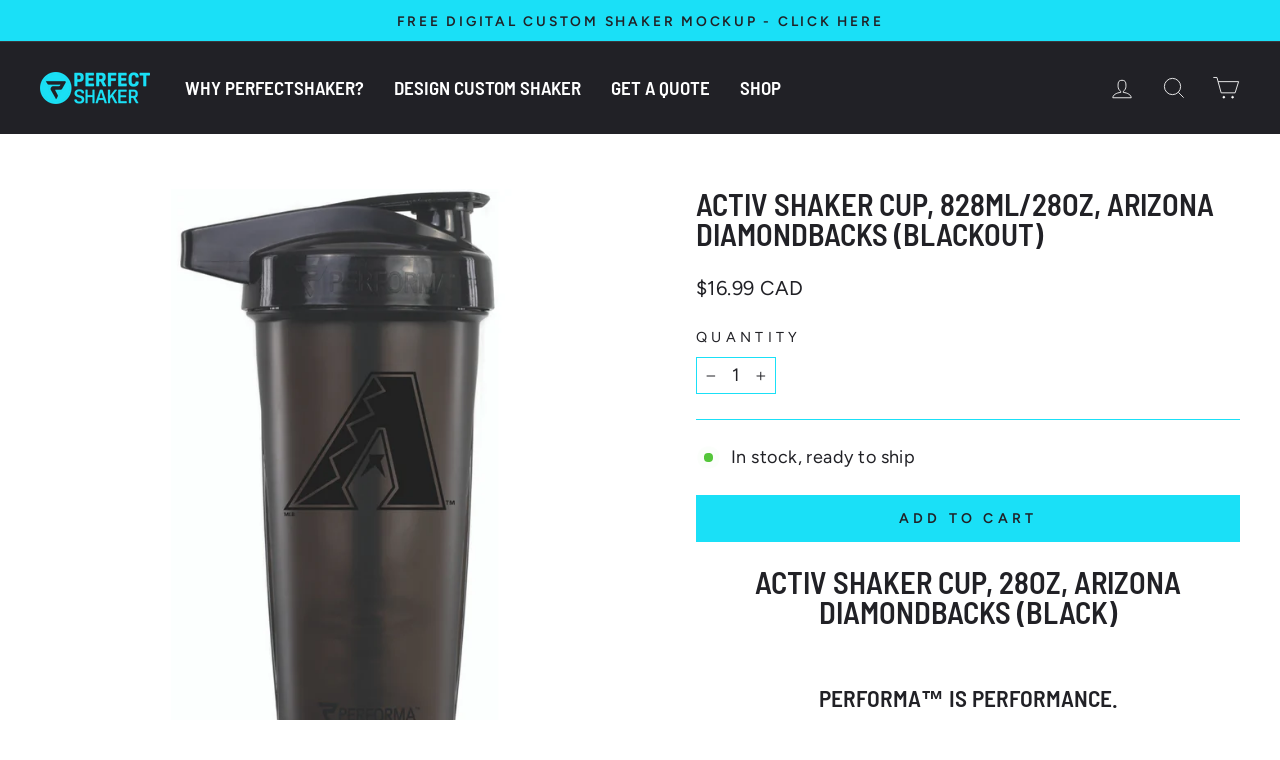

--- FILE ---
content_type: text/html; charset=utf-8
request_url: https://www.perfectshaker.ca/collections/activ-shaker-cups/products/activ-shaker-cup-28oz-800ml-arizona-diamondbacks-blackout
body_size: 26180
content:
<!doctype html>
<html class="no-js" lang="en" dir="ltr">
<head>
  <meta charset="utf-8">
  <meta http-equiv="X-UA-Compatible" content="IE=edge,chrome=1">
  <meta name="viewport" content="width=device-width,initial-scale=1">
  <meta name="theme-color" content="#1ae0f7">
  <link rel="canonical" href="https://www.perfectshaker.ca/products/activ-shaker-cup-28oz-800ml-arizona-diamondbacks-blackout">
  <link rel="preconnect" href="https://cdn.shopify.com" crossorigin>
  <link rel="preconnect" href="https://fonts.shopifycdn.com" crossorigin>
  <link rel="dns-prefetch" href="https://productreviews.shopifycdn.com">
  <link rel="dns-prefetch" href="https://ajax.googleapis.com">
  <link rel="dns-prefetch" href="https://maps.googleapis.com">
  <link rel="dns-prefetch" href="https://maps.gstatic.com"><link rel="shortcut icon" href="//www.perfectshaker.ca/cdn/shop/files/performa-favicon-min_256x256_98f2ee58-92b6-499a-8944-ef71b92b68ee_32x32.webp?v=1652817908" type="image/png" /><title>ACTIV Shaker Cup, 828mL/28oz, Arizona Diamondbacks (Blackout)
&ndash; PerfectShaker
</title>
<meta name="description" content="ACTIV Shaker Cup, 28oz, Arizona Diamondbacks (Black) PERFORMA™ is PERFORMANCE. Shop your favorite designs today with our 100% Officially Licensed 28oz (828mL) shakers and take them with you wherever you workout.  Nobody likes a clumpy mess of protein powder at the bottom of their shaker. Our ActionRod Technology ensure"><meta property="og:site_name" content="PerfectShaker">
  <meta property="og:url" content="https://www.perfectshaker.ca/products/activ-shaker-cup-28oz-800ml-arizona-diamondbacks-blackout">
  <meta property="og:title" content="ACTIV Shaker Cup, 828mL/28oz, Arizona Diamondbacks (Blackout)">
  <meta property="og:type" content="product">
  <meta property="og:description" content="ACTIV Shaker Cup, 28oz, Arizona Diamondbacks (Black) PERFORMA™ is PERFORMANCE. Shop your favorite designs today with our 100% Officially Licensed 28oz (828mL) shakers and take them with you wherever you workout.  Nobody likes a clumpy mess of protein powder at the bottom of their shaker. Our ActionRod Technology ensure"><meta property="og:image" content="http://www.perfectshaker.ca/cdn/shop/products/PACTIV0135_ACTIVShakerCup_28oz_BlackoutArizonaDiamondbacks.png?v=1634845753">
    <meta property="og:image:secure_url" content="https://www.perfectshaker.ca/cdn/shop/products/PACTIV0135_ACTIVShakerCup_28oz_BlackoutArizonaDiamondbacks.png?v=1634845753">
    <meta property="og:image:width" content="1024">
    <meta property="og:image:height" content="1024"><meta name="twitter:site" content="@">
  <meta name="twitter:card" content="summary_large_image">
  <meta name="twitter:title" content="ACTIV Shaker Cup, 828mL/28oz, Arizona Diamondbacks (Blackout)">
  <meta name="twitter:description" content="ACTIV Shaker Cup, 28oz, Arizona Diamondbacks (Black) PERFORMA™ is PERFORMANCE. Shop your favorite designs today with our 100% Officially Licensed 28oz (828mL) shakers and take them with you wherever you workout.  Nobody likes a clumpy mess of protein powder at the bottom of their shaker. Our ActionRod Technology ensure">
<style data-shopify>@font-face {
  font-family: "Barlow Semi Condensed";
  font-weight: 600;
  font-style: normal;
  font-display: swap;
  src: url("//www.perfectshaker.ca/cdn/fonts/barlow_semi_condensed/barlowsemicondensed_n6.0cde432d270780c18d435b6363ee972d9ec6d3e1.woff2") format("woff2"),
       url("//www.perfectshaker.ca/cdn/fonts/barlow_semi_condensed/barlowsemicondensed_n6.4445ada960dbbf7e278bf131310eca058f8f4ca9.woff") format("woff");
}

  @font-face {
  font-family: Figtree;
  font-weight: 400;
  font-style: normal;
  font-display: swap;
  src: url("//www.perfectshaker.ca/cdn/fonts/figtree/figtree_n4.3c0838aba1701047e60be6a99a1b0a40ce9b8419.woff2") format("woff2"),
       url("//www.perfectshaker.ca/cdn/fonts/figtree/figtree_n4.c0575d1db21fc3821f17fd6617d3dee552312137.woff") format("woff");
}


  @font-face {
  font-family: Figtree;
  font-weight: 600;
  font-style: normal;
  font-display: swap;
  src: url("//www.perfectshaker.ca/cdn/fonts/figtree/figtree_n6.9d1ea52bb49a0a86cfd1b0383d00f83d3fcc14de.woff2") format("woff2"),
       url("//www.perfectshaker.ca/cdn/fonts/figtree/figtree_n6.f0fcdea525a0e47b2ae4ab645832a8e8a96d31d3.woff") format("woff");
}

  @font-face {
  font-family: Figtree;
  font-weight: 400;
  font-style: italic;
  font-display: swap;
  src: url("//www.perfectshaker.ca/cdn/fonts/figtree/figtree_i4.89f7a4275c064845c304a4cf8a4a586060656db2.woff2") format("woff2"),
       url("//www.perfectshaker.ca/cdn/fonts/figtree/figtree_i4.6f955aaaafc55a22ffc1f32ecf3756859a5ad3e2.woff") format("woff");
}

  @font-face {
  font-family: Figtree;
  font-weight: 600;
  font-style: italic;
  font-display: swap;
  src: url("//www.perfectshaker.ca/cdn/fonts/figtree/figtree_i6.702baae75738b446cfbed6ac0d60cab7b21e61ba.woff2") format("woff2"),
       url("//www.perfectshaker.ca/cdn/fonts/figtree/figtree_i6.6b8dc40d16c9905d29525156e284509f871ce8f9.woff") format("woff");
}

</style><link href="//www.perfectshaker.ca/cdn/shop/t/16/assets/theme.css?v=92380337146605532781722472318" rel="stylesheet" type="text/css" media="all" />
<style data-shopify>:root {
    --typeHeaderPrimary: "Barlow Semi Condensed";
    --typeHeaderFallback: sans-serif;
    --typeHeaderSize: 36px;
    --typeHeaderWeight: 600;
    --typeHeaderLineHeight: 1;
    --typeHeaderSpacing: 0.0em;

    --typeBasePrimary:Figtree;
    --typeBaseFallback:sans-serif;
    --typeBaseSize: 18px;
    --typeBaseWeight: 400;
    --typeBaseSpacing: 0.025em;
    --typeBaseLineHeight: 1.4;
    --typeBaselineHeightMinus01: 1.3;

    --typeCollectionTitle: 20px;

    --iconWeight: 2px;
    --iconLinecaps: miter;

    
        --buttonRadius: 0;
    

    --colorGridOverlayOpacity: 0.0;
    }

    .placeholder-content {
    background-image: linear-gradient(100deg, #ffffff 40%, #f7f7f7 63%, #ffffff 79%);
    }</style><script>
    document.documentElement.className = document.documentElement.className.replace('no-js', 'js');

    window.theme = window.theme || {};
    theme.routes = {
      home: "/",
      cart: "/cart.js",
      cartPage: "/cart",
      cartAdd: "/cart/add.js",
      cartChange: "/cart/change.js",
      search: "/search",
      predictiveSearch: "/search/suggest"
    };
    theme.strings = {
      soldOut: "Sold Out",
      unavailable: "Unavailable",
      inStockLabel: "In stock, ready to ship",
      oneStockLabel: "Low stock - [count] item left",
      otherStockLabel: "Low stock - [count] items left",
      willNotShipUntil: "Ready to ship [date]",
      willBeInStockAfter: "Back in stock [date]",
      waitingForStock: "Backordered, shipping soon",
      savePrice: "Save [saved_amount]",
      cartEmpty: "Your cart is currently empty.",
      cartTermsConfirmation: "You must agree with the terms and conditions of sales to check out",
      searchCollections: "Collections",
      searchPages: "Pages",
      searchArticles: "Articles",
      productFrom: "from ",
      maxQuantity: "You can only have [quantity] of [title] in your cart."
    };
    theme.settings = {
      cartType: "page",
      isCustomerTemplate: false,
      moneyFormat: "${{amount}} CAD",
      saveType: "dollar",
      productImageSize: "natural",
      productImageCover: false,
      predictiveSearch: true,
      predictiveSearchType: null,
      predictiveSearchVendor: false,
      predictiveSearchPrice: false,
      quickView: true,
      themeName: 'Impulse',
      themeVersion: "7.5.0"
    };
  </script>

  <script type='text/javascript' src='https://www.perfectshaker.ca/apps/wlm/js/wlm-1.1.js'></script>


 
 









<style type="text/css">.wlm-message-pnf{text-align:center;}#wlm-pwd-form {padding: 30px 0;text-align: center}#wlm-wrapper,.wlm-form-holder {display: inline-block}#wlm-pwd-error {display: none;color: #fb8077;text-align: left}#wlm-pwd-error.wlm-error {border: 1px solid #fb8077}#wlm-pwd-form-button {display: inline-block!important;height: auto!important;padding: 8px 15px!important;background: #777;border-radius: 3px!important;color: #fff!important;text-decoration: none!important;vertical-align: top}.wlm-instantclick-fix,.wlm-item-selector {position: absolute;z-index: -999;display: none;height: 0;width: 0;font-size: 0;line-height: 0}</style>








































































































<script type='text/javascript'>
wlm.arrHideLinks.push('a[href$="/products/1-colours-popeyes-custom-activ-shaker-cup-48oz-1-4l"],a[href*="/products/1-colours-popeyes-custom-activ-shaker-cup-48oz-1-4l/"],a[href*="/products/1-colours-popeyes-custom-activ-shaker-cup-48oz-1-4l?"],a[href*="/products/1-colours-popeyes-custom-activ-shaker-cup-48oz-1-4l#"],a[href$="/products/3-colours-popeyes-custom-activ-shaker-cup-20oz-591ml"],a[href*="/products/3-colours-popeyes-custom-activ-shaker-cup-20oz-591ml/"],a[href*="/products/3-colours-popeyes-custom-activ-shaker-cup-20oz-591ml?"],a[href*="/products/3-colours-popeyes-custom-activ-shaker-cup-20oz-591ml#"],a[href$="/products/popeyes-custom-activ-shaker-cup-28oz-800ml"],a[href*="/products/popeyes-custom-activ-shaker-cup-28oz-800ml/"],a[href*="/products/popeyes-custom-activ-shaker-cup-28oz-800ml?"],a[href*="/products/popeyes-custom-activ-shaker-cup-28oz-800ml#"],a[href$="/products/1-colours-popeyes-custom-activ-shaker-cup-28oz-828ml-100-recycled-ocean-plastic"],a[href*="/products/1-colours-popeyes-custom-activ-shaker-cup-28oz-828ml-100-recycled-ocean-plastic/"],a[href*="/products/1-colours-popeyes-custom-activ-shaker-cup-28oz-828ml-100-recycled-ocean-plastic?"],a[href*="/products/1-colours-popeyes-custom-activ-shaker-cup-28oz-828ml-100-recycled-ocean-plastic#"]');
</script><style type='text/css' class='wlm-auto-hl-styles'>a[href$="/products/1-colours-popeyes-custom-activ-shaker-cup-48oz-1-4l"],a[href*="/products/1-colours-popeyes-custom-activ-shaker-cup-48oz-1-4l/"],a[href*="/products/1-colours-popeyes-custom-activ-shaker-cup-48oz-1-4l?"],a[href*="/products/1-colours-popeyes-custom-activ-shaker-cup-48oz-1-4l#"],a[href$="/products/3-colours-popeyes-custom-activ-shaker-cup-20oz-591ml"],a[href*="/products/3-colours-popeyes-custom-activ-shaker-cup-20oz-591ml/"],a[href*="/products/3-colours-popeyes-custom-activ-shaker-cup-20oz-591ml?"],a[href*="/products/3-colours-popeyes-custom-activ-shaker-cup-20oz-591ml#"],a[href$="/products/popeyes-custom-activ-shaker-cup-28oz-800ml"],a[href*="/products/popeyes-custom-activ-shaker-cup-28oz-800ml/"],a[href*="/products/popeyes-custom-activ-shaker-cup-28oz-800ml?"],a[href*="/products/popeyes-custom-activ-shaker-cup-28oz-800ml#"],a[href$="/products/1-colours-popeyes-custom-activ-shaker-cup-28oz-828ml-100-recycled-ocean-plastic"],a[href*="/products/1-colours-popeyes-custom-activ-shaker-cup-28oz-828ml-100-recycled-ocean-plastic/"],a[href*="/products/1-colours-popeyes-custom-activ-shaker-cup-28oz-828ml-100-recycled-ocean-plastic?"],a[href*="/products/1-colours-popeyes-custom-activ-shaker-cup-28oz-828ml-100-recycled-ocean-plastic#"]{ display: none !important; }</style>








<script type='text/javascript'>
wlm.arrHideLinks.push('a[href$="/collections/popeyes-supplements"],a[href*="/collections/popeyes-supplements/"],a[href*="/collections/popeyes-supplements?"],a[href*="/collections/popeyes-supplements#"]');
</script><style type='text/css' class='wlm-auto-hl-styles'>a[href$="/collections/popeyes-supplements"],a[href*="/collections/popeyes-supplements/"],a[href*="/collections/popeyes-supplements?"],a[href*="/collections/popeyes-supplements#"]{ display: none !important; }</style>








<script type='text/javascript'>
wlm.arrHideLinks.push('a[href$="/collections/reflex-supplements"],a[href*="/collections/reflex-supplements/"],a[href*="/collections/reflex-supplements?"],a[href*="/collections/reflex-supplements#"]');
</script><style type='text/css' class='wlm-auto-hl-styles'>a[href$="/collections/reflex-supplements"],a[href*="/collections/reflex-supplements/"],a[href*="/collections/reflex-supplements?"],a[href*="/collections/reflex-supplements#"]{ display: none !important; }</style>








<script type='text/javascript'>
wlm.arrHideLinks.push('a[href$="/products/reflex-oceanworks-activ-shaker-cup-828ml-100-recycled-ocean-plastic"],a[href*="/products/reflex-oceanworks-activ-shaker-cup-828ml-100-recycled-ocean-plastic/"],a[href*="/products/reflex-oceanworks-activ-shaker-cup-828ml-100-recycled-ocean-plastic?"],a[href*="/products/reflex-oceanworks-activ-shaker-cup-828ml-100-recycled-ocean-plastic#"],a[href$="/products/reflex-supplements-activ-shaker-cup-1-4l"],a[href*="/products/reflex-supplements-activ-shaker-cup-1-4l/"],a[href*="/products/reflex-supplements-activ-shaker-cup-1-4l?"],a[href*="/products/reflex-supplements-activ-shaker-cup-1-4l#"],a[href$="/products/reflex-supplements-activ-shaker-cup-591ml-mix-match-144"],a[href*="/products/reflex-supplements-activ-shaker-cup-591ml-mix-match-144/"],a[href*="/products/reflex-supplements-activ-shaker-cup-591ml-mix-match-144?"],a[href*="/products/reflex-supplements-activ-shaker-cup-591ml-mix-match-144#"],a[href$="/products/reflex-supplements-activ-shaker-cup-800ml-mix-match-144"],a[href*="/products/reflex-supplements-activ-shaker-cup-800ml-mix-match-144/"],a[href*="/products/reflex-supplements-activ-shaker-cup-800ml-mix-match-144?"],a[href*="/products/reflex-supplements-activ-shaker-cup-800ml-mix-match-144#"]');
</script><style type='text/css' class='wlm-auto-hl-styles'>a[href$="/products/reflex-oceanworks-activ-shaker-cup-828ml-100-recycled-ocean-plastic"],a[href*="/products/reflex-oceanworks-activ-shaker-cup-828ml-100-recycled-ocean-plastic/"],a[href*="/products/reflex-oceanworks-activ-shaker-cup-828ml-100-recycled-ocean-plastic?"],a[href*="/products/reflex-oceanworks-activ-shaker-cup-828ml-100-recycled-ocean-plastic#"],a[href$="/products/reflex-supplements-activ-shaker-cup-1-4l"],a[href*="/products/reflex-supplements-activ-shaker-cup-1-4l/"],a[href*="/products/reflex-supplements-activ-shaker-cup-1-4l?"],a[href*="/products/reflex-supplements-activ-shaker-cup-1-4l#"],a[href$="/products/reflex-supplements-activ-shaker-cup-591ml-mix-match-144"],a[href*="/products/reflex-supplements-activ-shaker-cup-591ml-mix-match-144/"],a[href*="/products/reflex-supplements-activ-shaker-cup-591ml-mix-match-144?"],a[href*="/products/reflex-supplements-activ-shaker-cup-591ml-mix-match-144#"],a[href$="/products/reflex-supplements-activ-shaker-cup-800ml-mix-match-144"],a[href*="/products/reflex-supplements-activ-shaker-cup-800ml-mix-match-144/"],a[href*="/products/reflex-supplements-activ-shaker-cup-800ml-mix-match-144?"],a[href*="/products/reflex-supplements-activ-shaker-cup-800ml-mix-match-144#"]{ display: none !important; }</style>








<script type='text/javascript'>
wlm.arrHideLinks.push('a[href$="/collections/hercs-nutrition"],a[href*="/collections/hercs-nutrition/"],a[href*="/collections/hercs-nutrition?"],a[href*="/collections/hercs-nutrition#"]');
</script><style type='text/css' class='wlm-auto-hl-styles'>a[href$="/collections/hercs-nutrition"],a[href*="/collections/hercs-nutrition/"],a[href*="/collections/hercs-nutrition?"],a[href*="/collections/hercs-nutrition#"]{ display: none !important; }</style>








<script type='text/javascript'>
wlm.arrHideLinks.push('a[href$="/products/hercs-activ-shaker-cup-1-4l"],a[href*="/products/hercs-activ-shaker-cup-1-4l/"],a[href*="/products/hercs-activ-shaker-cup-1-4l?"],a[href*="/products/hercs-activ-shaker-cup-1-4l#"],a[href$="/products/hercs-activ-shaker-cup-591ml-mix-match-144"],a[href*="/products/hercs-activ-shaker-cup-591ml-mix-match-144/"],a[href*="/products/hercs-activ-shaker-cup-591ml-mix-match-144?"],a[href*="/products/hercs-activ-shaker-cup-591ml-mix-match-144#"],a[href$="/products/hercs-activ-shaker-cup-800ml-mix-match-144"],a[href*="/products/hercs-activ-shaker-cup-800ml-mix-match-144/"],a[href*="/products/hercs-activ-shaker-cup-800ml-mix-match-144?"],a[href*="/products/hercs-activ-shaker-cup-800ml-mix-match-144#"],a[href$="/products/hercs-oceanworks-activ-shaker-cup-828ml-100-recycled-ocean-plastic"],a[href*="/products/hercs-oceanworks-activ-shaker-cup-828ml-100-recycled-ocean-plastic/"],a[href*="/products/hercs-oceanworks-activ-shaker-cup-828ml-100-recycled-ocean-plastic?"],a[href*="/products/hercs-oceanworks-activ-shaker-cup-828ml-100-recycled-ocean-plastic#"]');
</script><style type='text/css' class='wlm-auto-hl-styles'>a[href$="/products/hercs-activ-shaker-cup-1-4l"],a[href*="/products/hercs-activ-shaker-cup-1-4l/"],a[href*="/products/hercs-activ-shaker-cup-1-4l?"],a[href*="/products/hercs-activ-shaker-cup-1-4l#"],a[href$="/products/hercs-activ-shaker-cup-591ml-mix-match-144"],a[href*="/products/hercs-activ-shaker-cup-591ml-mix-match-144/"],a[href*="/products/hercs-activ-shaker-cup-591ml-mix-match-144?"],a[href*="/products/hercs-activ-shaker-cup-591ml-mix-match-144#"],a[href$="/products/hercs-activ-shaker-cup-800ml-mix-match-144"],a[href*="/products/hercs-activ-shaker-cup-800ml-mix-match-144/"],a[href*="/products/hercs-activ-shaker-cup-800ml-mix-match-144?"],a[href*="/products/hercs-activ-shaker-cup-800ml-mix-match-144#"],a[href$="/products/hercs-oceanworks-activ-shaker-cup-828ml-100-recycled-ocean-plastic"],a[href*="/products/hercs-oceanworks-activ-shaker-cup-828ml-100-recycled-ocean-plastic/"],a[href*="/products/hercs-oceanworks-activ-shaker-cup-828ml-100-recycled-ocean-plastic?"],a[href*="/products/hercs-oceanworks-activ-shaker-cup-828ml-100-recycled-ocean-plastic#"]{ display: none !important; }</style>





        
      <script type='text/javascript'>
      
        wlm.navigateByLocation();
      
      wlm.jq(document).ready(function(){
        wlm.removeLinks();
      });
    </script>
    
    
        
    
<script>window.performance && window.performance.mark && window.performance.mark('shopify.content_for_header.start');</script><meta id="shopify-digital-wallet" name="shopify-digital-wallet" content="/3193110646/digital_wallets/dialog">
<meta name="shopify-checkout-api-token" content="13da75016962fe2797d021f5c5c27b24">
<meta id="in-context-paypal-metadata" data-shop-id="3193110646" data-venmo-supported="false" data-environment="production" data-locale="en_US" data-paypal-v4="true" data-currency="CAD">
<link rel="alternate" type="application/json+oembed" href="https://www.perfectshaker.ca/products/activ-shaker-cup-28oz-800ml-arizona-diamondbacks-blackout.oembed">
<script async="async" src="/checkouts/internal/preloads.js?locale=en-CA"></script>
<link rel="preconnect" href="https://shop.app" crossorigin="anonymous">
<script async="async" src="https://shop.app/checkouts/internal/preloads.js?locale=en-CA&shop_id=3193110646" crossorigin="anonymous"></script>
<script id="apple-pay-shop-capabilities" type="application/json">{"shopId":3193110646,"countryCode":"CA","currencyCode":"CAD","merchantCapabilities":["supports3DS"],"merchantId":"gid:\/\/shopify\/Shop\/3193110646","merchantName":"PerfectShaker","requiredBillingContactFields":["postalAddress","email"],"requiredShippingContactFields":["postalAddress","email"],"shippingType":"shipping","supportedNetworks":["visa","masterCard","amex","discover","interac","jcb"],"total":{"type":"pending","label":"PerfectShaker","amount":"1.00"},"shopifyPaymentsEnabled":true,"supportsSubscriptions":true}</script>
<script id="shopify-features" type="application/json">{"accessToken":"13da75016962fe2797d021f5c5c27b24","betas":["rich-media-storefront-analytics"],"domain":"www.perfectshaker.ca","predictiveSearch":true,"shopId":3193110646,"locale":"en"}</script>
<script>var Shopify = Shopify || {};
Shopify.shop = "performacanada.myshopify.com";
Shopify.locale = "en";
Shopify.currency = {"active":"CAD","rate":"1.0"};
Shopify.country = "CA";
Shopify.theme = {"name":"Custom update 073124","id":143869968598,"schema_name":"Impulse","schema_version":"7.5.0","theme_store_id":857,"role":"main"};
Shopify.theme.handle = "null";
Shopify.theme.style = {"id":null,"handle":null};
Shopify.cdnHost = "www.perfectshaker.ca/cdn";
Shopify.routes = Shopify.routes || {};
Shopify.routes.root = "/";</script>
<script type="module">!function(o){(o.Shopify=o.Shopify||{}).modules=!0}(window);</script>
<script>!function(o){function n(){var o=[];function n(){o.push(Array.prototype.slice.apply(arguments))}return n.q=o,n}var t=o.Shopify=o.Shopify||{};t.loadFeatures=n(),t.autoloadFeatures=n()}(window);</script>
<script>
  window.ShopifyPay = window.ShopifyPay || {};
  window.ShopifyPay.apiHost = "shop.app\/pay";
  window.ShopifyPay.redirectState = null;
</script>
<script id="shop-js-analytics" type="application/json">{"pageType":"product"}</script>
<script defer="defer" async type="module" src="//www.perfectshaker.ca/cdn/shopifycloud/shop-js/modules/v2/client.init-shop-cart-sync_BN7fPSNr.en.esm.js"></script>
<script defer="defer" async type="module" src="//www.perfectshaker.ca/cdn/shopifycloud/shop-js/modules/v2/chunk.common_Cbph3Kss.esm.js"></script>
<script defer="defer" async type="module" src="//www.perfectshaker.ca/cdn/shopifycloud/shop-js/modules/v2/chunk.modal_DKumMAJ1.esm.js"></script>
<script type="module">
  await import("//www.perfectshaker.ca/cdn/shopifycloud/shop-js/modules/v2/client.init-shop-cart-sync_BN7fPSNr.en.esm.js");
await import("//www.perfectshaker.ca/cdn/shopifycloud/shop-js/modules/v2/chunk.common_Cbph3Kss.esm.js");
await import("//www.perfectshaker.ca/cdn/shopifycloud/shop-js/modules/v2/chunk.modal_DKumMAJ1.esm.js");

  window.Shopify.SignInWithShop?.initShopCartSync?.({"fedCMEnabled":true,"windoidEnabled":true});

</script>
<script>
  window.Shopify = window.Shopify || {};
  if (!window.Shopify.featureAssets) window.Shopify.featureAssets = {};
  window.Shopify.featureAssets['shop-js'] = {"shop-cart-sync":["modules/v2/client.shop-cart-sync_CJVUk8Jm.en.esm.js","modules/v2/chunk.common_Cbph3Kss.esm.js","modules/v2/chunk.modal_DKumMAJ1.esm.js"],"init-fed-cm":["modules/v2/client.init-fed-cm_7Fvt41F4.en.esm.js","modules/v2/chunk.common_Cbph3Kss.esm.js","modules/v2/chunk.modal_DKumMAJ1.esm.js"],"init-shop-email-lookup-coordinator":["modules/v2/client.init-shop-email-lookup-coordinator_Cc088_bR.en.esm.js","modules/v2/chunk.common_Cbph3Kss.esm.js","modules/v2/chunk.modal_DKumMAJ1.esm.js"],"init-windoid":["modules/v2/client.init-windoid_hPopwJRj.en.esm.js","modules/v2/chunk.common_Cbph3Kss.esm.js","modules/v2/chunk.modal_DKumMAJ1.esm.js"],"shop-button":["modules/v2/client.shop-button_B0jaPSNF.en.esm.js","modules/v2/chunk.common_Cbph3Kss.esm.js","modules/v2/chunk.modal_DKumMAJ1.esm.js"],"shop-cash-offers":["modules/v2/client.shop-cash-offers_DPIskqss.en.esm.js","modules/v2/chunk.common_Cbph3Kss.esm.js","modules/v2/chunk.modal_DKumMAJ1.esm.js"],"shop-toast-manager":["modules/v2/client.shop-toast-manager_CK7RT69O.en.esm.js","modules/v2/chunk.common_Cbph3Kss.esm.js","modules/v2/chunk.modal_DKumMAJ1.esm.js"],"init-shop-cart-sync":["modules/v2/client.init-shop-cart-sync_BN7fPSNr.en.esm.js","modules/v2/chunk.common_Cbph3Kss.esm.js","modules/v2/chunk.modal_DKumMAJ1.esm.js"],"init-customer-accounts-sign-up":["modules/v2/client.init-customer-accounts-sign-up_CfPf4CXf.en.esm.js","modules/v2/client.shop-login-button_DeIztwXF.en.esm.js","modules/v2/chunk.common_Cbph3Kss.esm.js","modules/v2/chunk.modal_DKumMAJ1.esm.js"],"pay-button":["modules/v2/client.pay-button_CgIwFSYN.en.esm.js","modules/v2/chunk.common_Cbph3Kss.esm.js","modules/v2/chunk.modal_DKumMAJ1.esm.js"],"init-customer-accounts":["modules/v2/client.init-customer-accounts_DQ3x16JI.en.esm.js","modules/v2/client.shop-login-button_DeIztwXF.en.esm.js","modules/v2/chunk.common_Cbph3Kss.esm.js","modules/v2/chunk.modal_DKumMAJ1.esm.js"],"avatar":["modules/v2/client.avatar_BTnouDA3.en.esm.js"],"init-shop-for-new-customer-accounts":["modules/v2/client.init-shop-for-new-customer-accounts_CsZy_esa.en.esm.js","modules/v2/client.shop-login-button_DeIztwXF.en.esm.js","modules/v2/chunk.common_Cbph3Kss.esm.js","modules/v2/chunk.modal_DKumMAJ1.esm.js"],"shop-follow-button":["modules/v2/client.shop-follow-button_BRMJjgGd.en.esm.js","modules/v2/chunk.common_Cbph3Kss.esm.js","modules/v2/chunk.modal_DKumMAJ1.esm.js"],"checkout-modal":["modules/v2/client.checkout-modal_B9Drz_yf.en.esm.js","modules/v2/chunk.common_Cbph3Kss.esm.js","modules/v2/chunk.modal_DKumMAJ1.esm.js"],"shop-login-button":["modules/v2/client.shop-login-button_DeIztwXF.en.esm.js","modules/v2/chunk.common_Cbph3Kss.esm.js","modules/v2/chunk.modal_DKumMAJ1.esm.js"],"lead-capture":["modules/v2/client.lead-capture_DXYzFM3R.en.esm.js","modules/v2/chunk.common_Cbph3Kss.esm.js","modules/v2/chunk.modal_DKumMAJ1.esm.js"],"shop-login":["modules/v2/client.shop-login_CA5pJqmO.en.esm.js","modules/v2/chunk.common_Cbph3Kss.esm.js","modules/v2/chunk.modal_DKumMAJ1.esm.js"],"payment-terms":["modules/v2/client.payment-terms_BxzfvcZJ.en.esm.js","modules/v2/chunk.common_Cbph3Kss.esm.js","modules/v2/chunk.modal_DKumMAJ1.esm.js"]};
</script>
<script id="__st">var __st={"a":3193110646,"offset":-18000,"reqid":"0e440817-9116-432b-ba58-265b565d5ed7-1770054333","pageurl":"www.perfectshaker.ca\/collections\/activ-shaker-cups\/products\/activ-shaker-cup-28oz-800ml-arizona-diamondbacks-blackout","u":"6ea3b11b7eb8","p":"product","rtyp":"product","rid":7285015609513};</script>
<script>window.ShopifyPaypalV4VisibilityTracking = true;</script>
<script id="captcha-bootstrap">!function(){'use strict';const t='contact',e='account',n='new_comment',o=[[t,t],['blogs',n],['comments',n],[t,'customer']],c=[[e,'customer_login'],[e,'guest_login'],[e,'recover_customer_password'],[e,'create_customer']],r=t=>t.map((([t,e])=>`form[action*='/${t}']:not([data-nocaptcha='true']) input[name='form_type'][value='${e}']`)).join(','),a=t=>()=>t?[...document.querySelectorAll(t)].map((t=>t.form)):[];function s(){const t=[...o],e=r(t);return a(e)}const i='password',u='form_key',d=['recaptcha-v3-token','g-recaptcha-response','h-captcha-response',i],f=()=>{try{return window.sessionStorage}catch{return}},m='__shopify_v',_=t=>t.elements[u];function p(t,e,n=!1){try{const o=window.sessionStorage,c=JSON.parse(o.getItem(e)),{data:r}=function(t){const{data:e,action:n}=t;return t[m]||n?{data:e,action:n}:{data:t,action:n}}(c);for(const[e,n]of Object.entries(r))t.elements[e]&&(t.elements[e].value=n);n&&o.removeItem(e)}catch(o){console.error('form repopulation failed',{error:o})}}const l='form_type',E='cptcha';function T(t){t.dataset[E]=!0}const w=window,h=w.document,L='Shopify',v='ce_forms',y='captcha';let A=!1;((t,e)=>{const n=(g='f06e6c50-85a8-45c8-87d0-21a2b65856fe',I='https://cdn.shopify.com/shopifycloud/storefront-forms-hcaptcha/ce_storefront_forms_captcha_hcaptcha.v1.5.2.iife.js',D={infoText:'Protected by hCaptcha',privacyText:'Privacy',termsText:'Terms'},(t,e,n)=>{const o=w[L][v],c=o.bindForm;if(c)return c(t,g,e,D).then(n);var r;o.q.push([[t,g,e,D],n]),r=I,A||(h.body.append(Object.assign(h.createElement('script'),{id:'captcha-provider',async:!0,src:r})),A=!0)});var g,I,D;w[L]=w[L]||{},w[L][v]=w[L][v]||{},w[L][v].q=[],w[L][y]=w[L][y]||{},w[L][y].protect=function(t,e){n(t,void 0,e),T(t)},Object.freeze(w[L][y]),function(t,e,n,w,h,L){const[v,y,A,g]=function(t,e,n){const i=e?o:[],u=t?c:[],d=[...i,...u],f=r(d),m=r(i),_=r(d.filter((([t,e])=>n.includes(e))));return[a(f),a(m),a(_),s()]}(w,h,L),I=t=>{const e=t.target;return e instanceof HTMLFormElement?e:e&&e.form},D=t=>v().includes(t);t.addEventListener('submit',(t=>{const e=I(t);if(!e)return;const n=D(e)&&!e.dataset.hcaptchaBound&&!e.dataset.recaptchaBound,o=_(e),c=g().includes(e)&&(!o||!o.value);(n||c)&&t.preventDefault(),c&&!n&&(function(t){try{if(!f())return;!function(t){const e=f();if(!e)return;const n=_(t);if(!n)return;const o=n.value;o&&e.removeItem(o)}(t);const e=Array.from(Array(32),(()=>Math.random().toString(36)[2])).join('');!function(t,e){_(t)||t.append(Object.assign(document.createElement('input'),{type:'hidden',name:u})),t.elements[u].value=e}(t,e),function(t,e){const n=f();if(!n)return;const o=[...t.querySelectorAll(`input[type='${i}']`)].map((({name:t})=>t)),c=[...d,...o],r={};for(const[a,s]of new FormData(t).entries())c.includes(a)||(r[a]=s);n.setItem(e,JSON.stringify({[m]:1,action:t.action,data:r}))}(t,e)}catch(e){console.error('failed to persist form',e)}}(e),e.submit())}));const S=(t,e)=>{t&&!t.dataset[E]&&(n(t,e.some((e=>e===t))),T(t))};for(const o of['focusin','change'])t.addEventListener(o,(t=>{const e=I(t);D(e)&&S(e,y())}));const B=e.get('form_key'),M=e.get(l),P=B&&M;t.addEventListener('DOMContentLoaded',(()=>{const t=y();if(P)for(const e of t)e.elements[l].value===M&&p(e,B);[...new Set([...A(),...v().filter((t=>'true'===t.dataset.shopifyCaptcha))])].forEach((e=>S(e,t)))}))}(h,new URLSearchParams(w.location.search),n,t,e,['guest_login'])})(!0,!0)}();</script>
<script integrity="sha256-4kQ18oKyAcykRKYeNunJcIwy7WH5gtpwJnB7kiuLZ1E=" data-source-attribution="shopify.loadfeatures" defer="defer" src="//www.perfectshaker.ca/cdn/shopifycloud/storefront/assets/storefront/load_feature-a0a9edcb.js" crossorigin="anonymous"></script>
<script crossorigin="anonymous" defer="defer" src="//www.perfectshaker.ca/cdn/shopifycloud/storefront/assets/shopify_pay/storefront-65b4c6d7.js?v=20250812"></script>
<script data-source-attribution="shopify.dynamic_checkout.dynamic.init">var Shopify=Shopify||{};Shopify.PaymentButton=Shopify.PaymentButton||{isStorefrontPortableWallets:!0,init:function(){window.Shopify.PaymentButton.init=function(){};var t=document.createElement("script");t.src="https://www.perfectshaker.ca/cdn/shopifycloud/portable-wallets/latest/portable-wallets.en.js",t.type="module",document.head.appendChild(t)}};
</script>
<script data-source-attribution="shopify.dynamic_checkout.buyer_consent">
  function portableWalletsHideBuyerConsent(e){var t=document.getElementById("shopify-buyer-consent"),n=document.getElementById("shopify-subscription-policy-button");t&&n&&(t.classList.add("hidden"),t.setAttribute("aria-hidden","true"),n.removeEventListener("click",e))}function portableWalletsShowBuyerConsent(e){var t=document.getElementById("shopify-buyer-consent"),n=document.getElementById("shopify-subscription-policy-button");t&&n&&(t.classList.remove("hidden"),t.removeAttribute("aria-hidden"),n.addEventListener("click",e))}window.Shopify?.PaymentButton&&(window.Shopify.PaymentButton.hideBuyerConsent=portableWalletsHideBuyerConsent,window.Shopify.PaymentButton.showBuyerConsent=portableWalletsShowBuyerConsent);
</script>
<script data-source-attribution="shopify.dynamic_checkout.cart.bootstrap">document.addEventListener("DOMContentLoaded",(function(){function t(){return document.querySelector("shopify-accelerated-checkout-cart, shopify-accelerated-checkout")}if(t())Shopify.PaymentButton.init();else{new MutationObserver((function(e,n){t()&&(Shopify.PaymentButton.init(),n.disconnect())})).observe(document.body,{childList:!0,subtree:!0})}}));
</script>
<link id="shopify-accelerated-checkout-styles" rel="stylesheet" media="screen" href="https://www.perfectshaker.ca/cdn/shopifycloud/portable-wallets/latest/accelerated-checkout-backwards-compat.css" crossorigin="anonymous">
<style id="shopify-accelerated-checkout-cart">
        #shopify-buyer-consent {
  margin-top: 1em;
  display: inline-block;
  width: 100%;
}

#shopify-buyer-consent.hidden {
  display: none;
}

#shopify-subscription-policy-button {
  background: none;
  border: none;
  padding: 0;
  text-decoration: underline;
  font-size: inherit;
  cursor: pointer;
}

#shopify-subscription-policy-button::before {
  box-shadow: none;
}

      </style>

<script>window.performance && window.performance.mark && window.performance.mark('shopify.content_for_header.end');</script>

  <script src="//www.perfectshaker.ca/cdn/shop/t/16/assets/vendor-scripts-v11.js" defer="defer"></script><script src="//www.perfectshaker.ca/cdn/shop/t/16/assets/theme.js?v=136904160527539270741722468985" defer="defer"></script>
<script>window.is_hulkpo_installed=false</script><!-- BEGIN app block: shopify://apps/hulk-discounts/blocks/app-embed/25745434-52e7-4378-88f1-890df18a0110 --><!-- BEGIN app snippet: hulkapps_volume_discount -->
    <script>
      var is_po = false
      if(window.hulkapps != undefined && window.hulkapps != '' ){
        var is_po = window.hulkapps.is_product_option
      }
      
        window.hulkapps = {
          shop_slug: "performacanada",
          store_id: "performacanada.myshopify.com",
          money_format: "${{amount}} CAD",
          cart: null,
          product: null,
          product_collections: null,
          product_variants: null,
          is_volume_discount: true,
          is_product_option: is_po,
          product_id: null,
          page_type: null,
          po_url: "https://productoption.hulkapps.com",
          vd_url: "https://volumediscount.hulkapps.com",
          vd_proxy_url: "https://www.perfectshaker.ca",
          customer: null
        }
        

        window.hulkapps.page_type = "cart";
        window.hulkapps.cart = {"note":null,"attributes":{},"original_total_price":0,"total_price":0,"total_discount":0,"total_weight":0.0,"item_count":0,"items":[],"requires_shipping":false,"currency":"CAD","items_subtotal_price":0,"cart_level_discount_applications":[],"checkout_charge_amount":0}
        if (typeof window.hulkapps.cart.items == "object") {
          for (var i=0; i<window.hulkapps.cart.items.length; i++) {
            ["sku", "grams", "vendor", "url", "image", "handle", "requires_shipping", "product_type", "product_description"].map(function(a) {
              delete window.hulkapps.cart.items[i][a]
            })
          }
        }
        window.hulkapps.cart_collections = {}
        window.hulkapps.product_tags = {}
        

      
        window.hulkapps.page_type = "product"
        window.hulkapps.product_id = "7285015609513";
        window.hulkapps.product = {"id":7285015609513,"title":"ACTIV Shaker Cup, 828mL\/28oz, Arizona Diamondbacks (Blackout)","handle":"activ-shaker-cup-28oz-800ml-arizona-diamondbacks-blackout","description":"\u003ch2 style=\"text-align: center;\" data-mce-fragment=\"1\"\u003eACTIV Shaker Cup, 28oz,\u003cspan data-mce-fragment=\"1\"\u003e Arizona Diamondbacks (Black)\u003c\/span\u003e\n\u003c\/h2\u003e\n\u003ch3 style=\"text-align: center;\" data-mce-fragment=\"1\"\u003e\n\u003cstrong data-mce-fragment=\"1\"\u003ePERFORMA™\u003c\/strong\u003e is\u003cspan data-mce-fragment=\"1\"\u003e \u003c\/span\u003e\u003cstrong data-mce-fragment=\"1\"\u003ePERFORMANCE\u003c\/strong\u003e.\u003c\/h3\u003e\n\u003cp data-mce-fragment=\"1\"\u003eShop your favorite designs\u003cspan data-mce-fragment=\"1\"\u003e \u003c\/span\u003etoday with our 100% Officially Licensed 28oz (828mL) shakers and take them with you wherever you workout. \u003c\/p\u003e\n\u003cp data-mce-fragment=\"1\"\u003eNobody likes a clumpy mess of protein powder at the bottom of their shaker. Our ActionRod Technology ensures a solid mix every time. When you are finished, easily wash your shaker, it disassembles quickly and is dishwasher safe.\u003c\/p\u003e\n\u003cp data-mce-fragment=\"1\"\u003eWe know that you don't want to hold a ton of stuff from station to station at the gym so we've introduced an integrated handle that you can carry your ACTIV shaker easily with 2 fingers. They are lightweight, easily portable, and have an extra-wide mouth to drink from. \u003c\/p\u003e\n\u003cp data-mce-fragment=\"1\"\u003eOne of the defining traits of athletes is often their strength and we want to make sure that our shakers represent these players well.  We are so confident in our shakers that we offer a 100% leak-free guarantee on all of our shakers and a hassle-free guarantee so that you have peace of mind.  This is the\u003cspan data-mce-fragment=\"1\"\u003e \u003c\/span\u003e\u003ca href=\"https:\/\/www.performabrand.ca\/pages\/the-performa%E2%84%A2-promise\"\u003ePerforma Promise\u003c\/a\u003e. Leaks and cracks happen sometimes but we want to make sure that you have a functioning, usable product.\u003c\/p\u003e\n\u003cp data-mce-fragment=\"1\"\u003eCollect all of your favorite teams today.\u003c\/p\u003e","published_at":"2021-10-21T15:49:47-04:00","created_at":"2021-10-21T15:48:02-04:00","vendor":"PERFORMA™ Canada","type":"ACTIV Shaker","tags":["28oz (800mL)","_tab_what-makes-our-shakers-so-perfect","Arizona Diamondbacks","Black","MLB"],"price":1699,"price_min":1699,"price_max":1699,"available":true,"price_varies":false,"compare_at_price":null,"compare_at_price_min":0,"compare_at_price_max":0,"compare_at_price_varies":false,"variants":[{"id":41568757547177,"title":"Default Title","option1":"Default Title","option2":null,"option3":null,"sku":"PACTIV0135","requires_shipping":true,"taxable":true,"featured_image":null,"available":true,"name":"ACTIV Shaker Cup, 828mL\/28oz, Arizona Diamondbacks (Blackout)","public_title":null,"options":["Default Title"],"price":1699,"weight":0,"compare_at_price":null,"inventory_management":"shopify","barcode":"","requires_selling_plan":false,"selling_plan_allocations":[],"quantity_rule":{"min":1,"max":null,"increment":1}}],"images":["\/\/www.perfectshaker.ca\/cdn\/shop\/products\/PACTIV0135_ACTIVShakerCup_28oz_BlackoutArizonaDiamondbacks.png?v=1634845753"],"featured_image":"\/\/www.perfectshaker.ca\/cdn\/shop\/products\/PACTIV0135_ACTIVShakerCup_28oz_BlackoutArizonaDiamondbacks.png?v=1634845753","options":["Title"],"media":[{"alt":"ACTIV Shaker Cup, 28oz, Arizona Diamondbacks (Black), Performa Canada","id":26674356682921,"position":1,"preview_image":{"aspect_ratio":1.0,"height":1024,"width":1024,"src":"\/\/www.perfectshaker.ca\/cdn\/shop\/products\/PACTIV0135_ACTIVShakerCup_28oz_BlackoutArizonaDiamondbacks.png?v=1634845753"},"aspect_ratio":1.0,"height":1024,"media_type":"image","src":"\/\/www.perfectshaker.ca\/cdn\/shop\/products\/PACTIV0135_ACTIVShakerCup_28oz_BlackoutArizonaDiamondbacks.png?v=1634845753","width":1024}],"requires_selling_plan":false,"selling_plan_groups":[],"content":"\u003ch2 style=\"text-align: center;\" data-mce-fragment=\"1\"\u003eACTIV Shaker Cup, 28oz,\u003cspan data-mce-fragment=\"1\"\u003e Arizona Diamondbacks (Black)\u003c\/span\u003e\n\u003c\/h2\u003e\n\u003ch3 style=\"text-align: center;\" data-mce-fragment=\"1\"\u003e\n\u003cstrong data-mce-fragment=\"1\"\u003ePERFORMA™\u003c\/strong\u003e is\u003cspan data-mce-fragment=\"1\"\u003e \u003c\/span\u003e\u003cstrong data-mce-fragment=\"1\"\u003ePERFORMANCE\u003c\/strong\u003e.\u003c\/h3\u003e\n\u003cp data-mce-fragment=\"1\"\u003eShop your favorite designs\u003cspan data-mce-fragment=\"1\"\u003e \u003c\/span\u003etoday with our 100% Officially Licensed 28oz (828mL) shakers and take them with you wherever you workout. \u003c\/p\u003e\n\u003cp data-mce-fragment=\"1\"\u003eNobody likes a clumpy mess of protein powder at the bottom of their shaker. Our ActionRod Technology ensures a solid mix every time. When you are finished, easily wash your shaker, it disassembles quickly and is dishwasher safe.\u003c\/p\u003e\n\u003cp data-mce-fragment=\"1\"\u003eWe know that you don't want to hold a ton of stuff from station to station at the gym so we've introduced an integrated handle that you can carry your ACTIV shaker easily with 2 fingers. They are lightweight, easily portable, and have an extra-wide mouth to drink from. \u003c\/p\u003e\n\u003cp data-mce-fragment=\"1\"\u003eOne of the defining traits of athletes is often their strength and we want to make sure that our shakers represent these players well.  We are so confident in our shakers that we offer a 100% leak-free guarantee on all of our shakers and a hassle-free guarantee so that you have peace of mind.  This is the\u003cspan data-mce-fragment=\"1\"\u003e \u003c\/span\u003e\u003ca href=\"https:\/\/www.performabrand.ca\/pages\/the-performa%E2%84%A2-promise\"\u003ePerforma Promise\u003c\/a\u003e. Leaks and cracks happen sometimes but we want to make sure that you have a functioning, usable product.\u003c\/p\u003e\n\u003cp data-mce-fragment=\"1\"\u003eCollect all of your favorite teams today.\u003c\/p\u003e"}
        window.hulkapps.selected_or_first_available_variant = {"id":41568757547177,"title":"Default Title","option1":"Default Title","option2":null,"option3":null,"sku":"PACTIV0135","requires_shipping":true,"taxable":true,"featured_image":null,"available":true,"name":"ACTIV Shaker Cup, 828mL\/28oz, Arizona Diamondbacks (Blackout)","public_title":null,"options":["Default Title"],"price":1699,"weight":0,"compare_at_price":null,"inventory_management":"shopify","barcode":"","requires_selling_plan":false,"selling_plan_allocations":[],"quantity_rule":{"min":1,"max":null,"increment":1}};
        window.hulkapps.selected_or_first_available_variant_id = "41568757547177";
        window.hulkapps.product_collection = []
        
          window.hulkapps.product_collection.push(158401233014)
        
          window.hulkapps.product_collection.push(279229366441)
        
          window.hulkapps.product_collection.push(59544830070)
        
          window.hulkapps.product_collection.push(59183825014)
        
          window.hulkapps.product_collection.push(279234379945)
        

        window.hulkapps.product_variant = []
        
          window.hulkapps.product_variant.push(41568757547177)
        

        window.hulkapps.product_collections = window.hulkapps.product_collection.toString();
        window.hulkapps.product_variants = window.hulkapps.product_variant.toString();
         window.hulkapps.product_tags = ["28oz (800mL)","_tab_what-makes-our-shakers-so-perfect","Arizona Diamondbacks","Black","MLB"];
         window.hulkapps.product_tags = window.hulkapps.product_tags.join(", ");
      

    </script><!-- END app snippet --><!-- END app block --><!-- BEGIN app block: shopify://apps/customify/blocks/button-customize/0cb55c9f-fdee-4f0f-864c-f296929a4bbb -->
<script>
	
		var app_name = 'customify'
		var product_ori_id = '7285015609513';
		var product_ori_handle = 'activ-shaker-cup-28oz-800ml-arizona-diamondbacks-blackout';
		var product_detail = {id:'7285015609513',handle:'activ-shaker-cup-28oz-800ml-arizona-diamondbacks-blackout'};
		window.jQuery || document.write("<script src='//ajax.googleapis.com/ajax/libs/jquery/3.1.1/jquery.min.js'>\x3C/script>")

		document.addEventListener('cstHideBuyButton', function(){
			//event to run hide buyButton
			var hideBuyBtn = '.shopify-payment-button'
			if(hideBuyBtn != ''){
				jQuery(document).ready(function(){
					setTimeout(function(){
						jQuery(".shopify-payment-button").hide()
					},400)
				})
			}
		})
		document.addEventListener('cstHideAddToCart', function(){
			//event to run hide buyButton
			var hideBuyBtn = ''
			if(hideBuyBtn != ''){
				jQuery(document).ready(function(){
					setTimeout(function(){
						jQuery("").hide()
					},400)
				})
			}
		})

		if (typeof jQuery != 'undefined'){
			jQuery(document).on("click","#customify-link",function(e){
				e.preventDefault()
				console.log("click")
				window.location.href = $(this).attr("href")
			})
		}
</script>

<script src="/apps/customify/js_api_v2/call/7285015609513.js" defer></script>




<script>
	window.isCstCartExist = true
	window.cartItemSelector_ = null
	window.cartItemPriceSelector_ = null
	window.hideCartCount_ = null
	if(typeof cst_money_with_currency_format == "undefined"){
		window.cst_money_formate = "${{amount}} CAD"
		window.cst_money_with_currency_format = "${{amount}} CAD"
		window.isCstCartExist = false
	}
</script>



<!-- END app block --><!-- BEGIN app block: shopify://apps/klaviyo-email-marketing-sms/blocks/klaviyo-onsite-embed/2632fe16-c075-4321-a88b-50b567f42507 -->












  <script async src="https://static.klaviyo.com/onsite/js/LGpks4/klaviyo.js?company_id=LGpks4"></script>
  <script>!function(){if(!window.klaviyo){window._klOnsite=window._klOnsite||[];try{window.klaviyo=new Proxy({},{get:function(n,i){return"push"===i?function(){var n;(n=window._klOnsite).push.apply(n,arguments)}:function(){for(var n=arguments.length,o=new Array(n),w=0;w<n;w++)o[w]=arguments[w];var t="function"==typeof o[o.length-1]?o.pop():void 0,e=new Promise((function(n){window._klOnsite.push([i].concat(o,[function(i){t&&t(i),n(i)}]))}));return e}}})}catch(n){window.klaviyo=window.klaviyo||[],window.klaviyo.push=function(){var n;(n=window._klOnsite).push.apply(n,arguments)}}}}();</script>

  
    <script id="viewed_product">
      if (item == null) {
        var _learnq = _learnq || [];

        var MetafieldReviews = null
        var MetafieldYotpoRating = null
        var MetafieldYotpoCount = null
        var MetafieldLooxRating = null
        var MetafieldLooxCount = null
        var okendoProduct = null
        var okendoProductReviewCount = null
        var okendoProductReviewAverageValue = null
        try {
          // The following fields are used for Customer Hub recently viewed in order to add reviews.
          // This information is not part of __kla_viewed. Instead, it is part of __kla_viewed_reviewed_items
          MetafieldReviews = {};
          MetafieldYotpoRating = null
          MetafieldYotpoCount = null
          MetafieldLooxRating = null
          MetafieldLooxCount = null

          okendoProduct = null
          // If the okendo metafield is not legacy, it will error, which then requires the new json formatted data
          if (okendoProduct && 'error' in okendoProduct) {
            okendoProduct = null
          }
          okendoProductReviewCount = okendoProduct ? okendoProduct.reviewCount : null
          okendoProductReviewAverageValue = okendoProduct ? okendoProduct.reviewAverageValue : null
        } catch (error) {
          console.error('Error in Klaviyo onsite reviews tracking:', error);
        }

        var item = {
          Name: "ACTIV Shaker Cup, 828mL\/28oz, Arizona Diamondbacks (Blackout)",
          ProductID: 7285015609513,
          Categories: ["ACTIV Shaker Cups","Discount Collection","Entire Shaker Cup Collection","MLB","Officially Licensed"],
          ImageURL: "https://www.perfectshaker.ca/cdn/shop/products/PACTIV0135_ACTIVShakerCup_28oz_BlackoutArizonaDiamondbacks_grande.png?v=1634845753",
          URL: "https://www.perfectshaker.ca/products/activ-shaker-cup-28oz-800ml-arizona-diamondbacks-blackout",
          Brand: "PERFORMA™ Canada",
          Price: "$16.99 CAD",
          Value: "16.99",
          CompareAtPrice: "$0.00 CAD"
        };
        _learnq.push(['track', 'Viewed Product', item]);
        _learnq.push(['trackViewedItem', {
          Title: item.Name,
          ItemId: item.ProductID,
          Categories: item.Categories,
          ImageUrl: item.ImageURL,
          Url: item.URL,
          Metadata: {
            Brand: item.Brand,
            Price: item.Price,
            Value: item.Value,
            CompareAtPrice: item.CompareAtPrice
          },
          metafields:{
            reviews: MetafieldReviews,
            yotpo:{
              rating: MetafieldYotpoRating,
              count: MetafieldYotpoCount,
            },
            loox:{
              rating: MetafieldLooxRating,
              count: MetafieldLooxCount,
            },
            okendo: {
              rating: okendoProductReviewAverageValue,
              count: okendoProductReviewCount,
            }
          }
        }]);
      }
    </script>
  




  <script>
    window.klaviyoReviewsProductDesignMode = false
  </script>







<!-- END app block --><!-- BEGIN app block: shopify://apps/minmaxify-order-limits/blocks/app-embed-block/3acfba32-89f3-4377-ae20-cbb9abc48475 --><script type="text/javascript" src="https://limits.minmaxify.com/performacanada.myshopify.com?v=137b&r=20250912160854"></script>

<!-- END app block --><script src="https://cdn.shopify.com/extensions/019b7356-b863-740e-a434-3295b201790d/volumediscount-74/assets/hulkcode.js" type="text/javascript" defer="defer"></script>
<link href="https://cdn.shopify.com/extensions/019b7356-b863-740e-a434-3295b201790d/volumediscount-74/assets/hulkcode.css" rel="stylesheet" type="text/css" media="all">
<script src="https://cdn.shopify.com/extensions/0199c6bf-f0a8-7cfb-b89c-dca2d2d2a9eb/customify-57/assets/cart.js" type="text/javascript" defer="defer"></script>
<link href="https://monorail-edge.shopifysvc.com" rel="dns-prefetch">
<script>(function(){if ("sendBeacon" in navigator && "performance" in window) {try {var session_token_from_headers = performance.getEntriesByType('navigation')[0].serverTiming.find(x => x.name == '_s').description;} catch {var session_token_from_headers = undefined;}var session_cookie_matches = document.cookie.match(/_shopify_s=([^;]*)/);var session_token_from_cookie = session_cookie_matches && session_cookie_matches.length === 2 ? session_cookie_matches[1] : "";var session_token = session_token_from_headers || session_token_from_cookie || "";function handle_abandonment_event(e) {var entries = performance.getEntries().filter(function(entry) {return /monorail-edge.shopifysvc.com/.test(entry.name);});if (!window.abandonment_tracked && entries.length === 0) {window.abandonment_tracked = true;var currentMs = Date.now();var navigation_start = performance.timing.navigationStart;var payload = {shop_id: 3193110646,url: window.location.href,navigation_start,duration: currentMs - navigation_start,session_token,page_type: "product"};window.navigator.sendBeacon("https://monorail-edge.shopifysvc.com/v1/produce", JSON.stringify({schema_id: "online_store_buyer_site_abandonment/1.1",payload: payload,metadata: {event_created_at_ms: currentMs,event_sent_at_ms: currentMs}}));}}window.addEventListener('pagehide', handle_abandonment_event);}}());</script>
<script id="web-pixels-manager-setup">(function e(e,d,r,n,o){if(void 0===o&&(o={}),!Boolean(null===(a=null===(i=window.Shopify)||void 0===i?void 0:i.analytics)||void 0===a?void 0:a.replayQueue)){var i,a;window.Shopify=window.Shopify||{};var t=window.Shopify;t.analytics=t.analytics||{};var s=t.analytics;s.replayQueue=[],s.publish=function(e,d,r){return s.replayQueue.push([e,d,r]),!0};try{self.performance.mark("wpm:start")}catch(e){}var l=function(){var e={modern:/Edge?\/(1{2}[4-9]|1[2-9]\d|[2-9]\d{2}|\d{4,})\.\d+(\.\d+|)|Firefox\/(1{2}[4-9]|1[2-9]\d|[2-9]\d{2}|\d{4,})\.\d+(\.\d+|)|Chrom(ium|e)\/(9{2}|\d{3,})\.\d+(\.\d+|)|(Maci|X1{2}).+ Version\/(15\.\d+|(1[6-9]|[2-9]\d|\d{3,})\.\d+)([,.]\d+|)( \(\w+\)|)( Mobile\/\w+|) Safari\/|Chrome.+OPR\/(9{2}|\d{3,})\.\d+\.\d+|(CPU[ +]OS|iPhone[ +]OS|CPU[ +]iPhone|CPU IPhone OS|CPU iPad OS)[ +]+(15[._]\d+|(1[6-9]|[2-9]\d|\d{3,})[._]\d+)([._]\d+|)|Android:?[ /-](13[3-9]|1[4-9]\d|[2-9]\d{2}|\d{4,})(\.\d+|)(\.\d+|)|Android.+Firefox\/(13[5-9]|1[4-9]\d|[2-9]\d{2}|\d{4,})\.\d+(\.\d+|)|Android.+Chrom(ium|e)\/(13[3-9]|1[4-9]\d|[2-9]\d{2}|\d{4,})\.\d+(\.\d+|)|SamsungBrowser\/([2-9]\d|\d{3,})\.\d+/,legacy:/Edge?\/(1[6-9]|[2-9]\d|\d{3,})\.\d+(\.\d+|)|Firefox\/(5[4-9]|[6-9]\d|\d{3,})\.\d+(\.\d+|)|Chrom(ium|e)\/(5[1-9]|[6-9]\d|\d{3,})\.\d+(\.\d+|)([\d.]+$|.*Safari\/(?![\d.]+ Edge\/[\d.]+$))|(Maci|X1{2}).+ Version\/(10\.\d+|(1[1-9]|[2-9]\d|\d{3,})\.\d+)([,.]\d+|)( \(\w+\)|)( Mobile\/\w+|) Safari\/|Chrome.+OPR\/(3[89]|[4-9]\d|\d{3,})\.\d+\.\d+|(CPU[ +]OS|iPhone[ +]OS|CPU[ +]iPhone|CPU IPhone OS|CPU iPad OS)[ +]+(10[._]\d+|(1[1-9]|[2-9]\d|\d{3,})[._]\d+)([._]\d+|)|Android:?[ /-](13[3-9]|1[4-9]\d|[2-9]\d{2}|\d{4,})(\.\d+|)(\.\d+|)|Mobile Safari.+OPR\/([89]\d|\d{3,})\.\d+\.\d+|Android.+Firefox\/(13[5-9]|1[4-9]\d|[2-9]\d{2}|\d{4,})\.\d+(\.\d+|)|Android.+Chrom(ium|e)\/(13[3-9]|1[4-9]\d|[2-9]\d{2}|\d{4,})\.\d+(\.\d+|)|Android.+(UC? ?Browser|UCWEB|U3)[ /]?(15\.([5-9]|\d{2,})|(1[6-9]|[2-9]\d|\d{3,})\.\d+)\.\d+|SamsungBrowser\/(5\.\d+|([6-9]|\d{2,})\.\d+)|Android.+MQ{2}Browser\/(14(\.(9|\d{2,})|)|(1[5-9]|[2-9]\d|\d{3,})(\.\d+|))(\.\d+|)|K[Aa][Ii]OS\/(3\.\d+|([4-9]|\d{2,})\.\d+)(\.\d+|)/},d=e.modern,r=e.legacy,n=navigator.userAgent;return n.match(d)?"modern":n.match(r)?"legacy":"unknown"}(),u="modern"===l?"modern":"legacy",c=(null!=n?n:{modern:"",legacy:""})[u],f=function(e){return[e.baseUrl,"/wpm","/b",e.hashVersion,"modern"===e.buildTarget?"m":"l",".js"].join("")}({baseUrl:d,hashVersion:r,buildTarget:u}),m=function(e){var d=e.version,r=e.bundleTarget,n=e.surface,o=e.pageUrl,i=e.monorailEndpoint;return{emit:function(e){var a=e.status,t=e.errorMsg,s=(new Date).getTime(),l=JSON.stringify({metadata:{event_sent_at_ms:s},events:[{schema_id:"web_pixels_manager_load/3.1",payload:{version:d,bundle_target:r,page_url:o,status:a,surface:n,error_msg:t},metadata:{event_created_at_ms:s}}]});if(!i)return console&&console.warn&&console.warn("[Web Pixels Manager] No Monorail endpoint provided, skipping logging."),!1;try{return self.navigator.sendBeacon.bind(self.navigator)(i,l)}catch(e){}var u=new XMLHttpRequest;try{return u.open("POST",i,!0),u.setRequestHeader("Content-Type","text/plain"),u.send(l),!0}catch(e){return console&&console.warn&&console.warn("[Web Pixels Manager] Got an unhandled error while logging to Monorail."),!1}}}}({version:r,bundleTarget:l,surface:e.surface,pageUrl:self.location.href,monorailEndpoint:e.monorailEndpoint});try{o.browserTarget=l,function(e){var d=e.src,r=e.async,n=void 0===r||r,o=e.onload,i=e.onerror,a=e.sri,t=e.scriptDataAttributes,s=void 0===t?{}:t,l=document.createElement("script"),u=document.querySelector("head"),c=document.querySelector("body");if(l.async=n,l.src=d,a&&(l.integrity=a,l.crossOrigin="anonymous"),s)for(var f in s)if(Object.prototype.hasOwnProperty.call(s,f))try{l.dataset[f]=s[f]}catch(e){}if(o&&l.addEventListener("load",o),i&&l.addEventListener("error",i),u)u.appendChild(l);else{if(!c)throw new Error("Did not find a head or body element to append the script");c.appendChild(l)}}({src:f,async:!0,onload:function(){if(!function(){var e,d;return Boolean(null===(d=null===(e=window.Shopify)||void 0===e?void 0:e.analytics)||void 0===d?void 0:d.initialized)}()){var d=window.webPixelsManager.init(e)||void 0;if(d){var r=window.Shopify.analytics;r.replayQueue.forEach((function(e){var r=e[0],n=e[1],o=e[2];d.publishCustomEvent(r,n,o)})),r.replayQueue=[],r.publish=d.publishCustomEvent,r.visitor=d.visitor,r.initialized=!0}}},onerror:function(){return m.emit({status:"failed",errorMsg:"".concat(f," has failed to load")})},sri:function(e){var d=/^sha384-[A-Za-z0-9+/=]+$/;return"string"==typeof e&&d.test(e)}(c)?c:"",scriptDataAttributes:o}),m.emit({status:"loading"})}catch(e){m.emit({status:"failed",errorMsg:(null==e?void 0:e.message)||"Unknown error"})}}})({shopId: 3193110646,storefrontBaseUrl: "https://www.perfectshaker.ca",extensionsBaseUrl: "https://extensions.shopifycdn.com/cdn/shopifycloud/web-pixels-manager",monorailEndpoint: "https://monorail-edge.shopifysvc.com/unstable/produce_batch",surface: "storefront-renderer",enabledBetaFlags: ["2dca8a86"],webPixelsConfigList: [{"id":"1729003734","configuration":"{\"accountID\":\"LGpks4\",\"webPixelConfig\":\"eyJlbmFibGVBZGRlZFRvQ2FydEV2ZW50cyI6IHRydWV9\"}","eventPayloadVersion":"v1","runtimeContext":"STRICT","scriptVersion":"524f6c1ee37bacdca7657a665bdca589","type":"APP","apiClientId":123074,"privacyPurposes":["ANALYTICS","MARKETING"],"dataSharingAdjustments":{"protectedCustomerApprovalScopes":["read_customer_address","read_customer_email","read_customer_name","read_customer_personal_data","read_customer_phone"]}},{"id":"shopify-app-pixel","configuration":"{}","eventPayloadVersion":"v1","runtimeContext":"STRICT","scriptVersion":"0450","apiClientId":"shopify-pixel","type":"APP","privacyPurposes":["ANALYTICS","MARKETING"]},{"id":"shopify-custom-pixel","eventPayloadVersion":"v1","runtimeContext":"LAX","scriptVersion":"0450","apiClientId":"shopify-pixel","type":"CUSTOM","privacyPurposes":["ANALYTICS","MARKETING"]}],isMerchantRequest: false,initData: {"shop":{"name":"PerfectShaker","paymentSettings":{"currencyCode":"CAD"},"myshopifyDomain":"performacanada.myshopify.com","countryCode":"CA","storefrontUrl":"https:\/\/www.perfectshaker.ca"},"customer":null,"cart":null,"checkout":null,"productVariants":[{"price":{"amount":16.99,"currencyCode":"CAD"},"product":{"title":"ACTIV Shaker Cup, 828mL\/28oz, Arizona Diamondbacks (Blackout)","vendor":"PERFORMA™ Canada","id":"7285015609513","untranslatedTitle":"ACTIV Shaker Cup, 828mL\/28oz, Arizona Diamondbacks (Blackout)","url":"\/products\/activ-shaker-cup-28oz-800ml-arizona-diamondbacks-blackout","type":"ACTIV Shaker"},"id":"41568757547177","image":{"src":"\/\/www.perfectshaker.ca\/cdn\/shop\/products\/PACTIV0135_ACTIVShakerCup_28oz_BlackoutArizonaDiamondbacks.png?v=1634845753"},"sku":"PACTIV0135","title":"Default Title","untranslatedTitle":"Default Title"}],"purchasingCompany":null},},"https://www.perfectshaker.ca/cdn","3918e4e0wbf3ac3cepc5707306mb02b36c6",{"modern":"","legacy":""},{"shopId":"3193110646","storefrontBaseUrl":"https:\/\/www.perfectshaker.ca","extensionBaseUrl":"https:\/\/extensions.shopifycdn.com\/cdn\/shopifycloud\/web-pixels-manager","surface":"storefront-renderer","enabledBetaFlags":"[\"2dca8a86\"]","isMerchantRequest":"false","hashVersion":"3918e4e0wbf3ac3cepc5707306mb02b36c6","publish":"custom","events":"[[\"page_viewed\",{}],[\"product_viewed\",{\"productVariant\":{\"price\":{\"amount\":16.99,\"currencyCode\":\"CAD\"},\"product\":{\"title\":\"ACTIV Shaker Cup, 828mL\/28oz, Arizona Diamondbacks (Blackout)\",\"vendor\":\"PERFORMA™ Canada\",\"id\":\"7285015609513\",\"untranslatedTitle\":\"ACTIV Shaker Cup, 828mL\/28oz, Arizona Diamondbacks (Blackout)\",\"url\":\"\/products\/activ-shaker-cup-28oz-800ml-arizona-diamondbacks-blackout\",\"type\":\"ACTIV Shaker\"},\"id\":\"41568757547177\",\"image\":{\"src\":\"\/\/www.perfectshaker.ca\/cdn\/shop\/products\/PACTIV0135_ACTIVShakerCup_28oz_BlackoutArizonaDiamondbacks.png?v=1634845753\"},\"sku\":\"PACTIV0135\",\"title\":\"Default Title\",\"untranslatedTitle\":\"Default Title\"}}]]"});</script><script>
  window.ShopifyAnalytics = window.ShopifyAnalytics || {};
  window.ShopifyAnalytics.meta = window.ShopifyAnalytics.meta || {};
  window.ShopifyAnalytics.meta.currency = 'CAD';
  var meta = {"product":{"id":7285015609513,"gid":"gid:\/\/shopify\/Product\/7285015609513","vendor":"PERFORMA™ Canada","type":"ACTIV Shaker","handle":"activ-shaker-cup-28oz-800ml-arizona-diamondbacks-blackout","variants":[{"id":41568757547177,"price":1699,"name":"ACTIV Shaker Cup, 828mL\/28oz, Arizona Diamondbacks (Blackout)","public_title":null,"sku":"PACTIV0135"}],"remote":false},"page":{"pageType":"product","resourceType":"product","resourceId":7285015609513,"requestId":"0e440817-9116-432b-ba58-265b565d5ed7-1770054333"}};
  for (var attr in meta) {
    window.ShopifyAnalytics.meta[attr] = meta[attr];
  }
</script>
<script class="analytics">
  (function () {
    var customDocumentWrite = function(content) {
      var jquery = null;

      if (window.jQuery) {
        jquery = window.jQuery;
      } else if (window.Checkout && window.Checkout.$) {
        jquery = window.Checkout.$;
      }

      if (jquery) {
        jquery('body').append(content);
      }
    };

    var hasLoggedConversion = function(token) {
      if (token) {
        return document.cookie.indexOf('loggedConversion=' + token) !== -1;
      }
      return false;
    }

    var setCookieIfConversion = function(token) {
      if (token) {
        var twoMonthsFromNow = new Date(Date.now());
        twoMonthsFromNow.setMonth(twoMonthsFromNow.getMonth() + 2);

        document.cookie = 'loggedConversion=' + token + '; expires=' + twoMonthsFromNow;
      }
    }

    var trekkie = window.ShopifyAnalytics.lib = window.trekkie = window.trekkie || [];
    if (trekkie.integrations) {
      return;
    }
    trekkie.methods = [
      'identify',
      'page',
      'ready',
      'track',
      'trackForm',
      'trackLink'
    ];
    trekkie.factory = function(method) {
      return function() {
        var args = Array.prototype.slice.call(arguments);
        args.unshift(method);
        trekkie.push(args);
        return trekkie;
      };
    };
    for (var i = 0; i < trekkie.methods.length; i++) {
      var key = trekkie.methods[i];
      trekkie[key] = trekkie.factory(key);
    }
    trekkie.load = function(config) {
      trekkie.config = config || {};
      trekkie.config.initialDocumentCookie = document.cookie;
      var first = document.getElementsByTagName('script')[0];
      var script = document.createElement('script');
      script.type = 'text/javascript';
      script.onerror = function(e) {
        var scriptFallback = document.createElement('script');
        scriptFallback.type = 'text/javascript';
        scriptFallback.onerror = function(error) {
                var Monorail = {
      produce: function produce(monorailDomain, schemaId, payload) {
        var currentMs = new Date().getTime();
        var event = {
          schema_id: schemaId,
          payload: payload,
          metadata: {
            event_created_at_ms: currentMs,
            event_sent_at_ms: currentMs
          }
        };
        return Monorail.sendRequest("https://" + monorailDomain + "/v1/produce", JSON.stringify(event));
      },
      sendRequest: function sendRequest(endpointUrl, payload) {
        // Try the sendBeacon API
        if (window && window.navigator && typeof window.navigator.sendBeacon === 'function' && typeof window.Blob === 'function' && !Monorail.isIos12()) {
          var blobData = new window.Blob([payload], {
            type: 'text/plain'
          });

          if (window.navigator.sendBeacon(endpointUrl, blobData)) {
            return true;
          } // sendBeacon was not successful

        } // XHR beacon

        var xhr = new XMLHttpRequest();

        try {
          xhr.open('POST', endpointUrl);
          xhr.setRequestHeader('Content-Type', 'text/plain');
          xhr.send(payload);
        } catch (e) {
          console.log(e);
        }

        return false;
      },
      isIos12: function isIos12() {
        return window.navigator.userAgent.lastIndexOf('iPhone; CPU iPhone OS 12_') !== -1 || window.navigator.userAgent.lastIndexOf('iPad; CPU OS 12_') !== -1;
      }
    };
    Monorail.produce('monorail-edge.shopifysvc.com',
      'trekkie_storefront_load_errors/1.1',
      {shop_id: 3193110646,
      theme_id: 143869968598,
      app_name: "storefront",
      context_url: window.location.href,
      source_url: "//www.perfectshaker.ca/cdn/s/trekkie.storefront.c59ea00e0474b293ae6629561379568a2d7c4bba.min.js"});

        };
        scriptFallback.async = true;
        scriptFallback.src = '//www.perfectshaker.ca/cdn/s/trekkie.storefront.c59ea00e0474b293ae6629561379568a2d7c4bba.min.js';
        first.parentNode.insertBefore(scriptFallback, first);
      };
      script.async = true;
      script.src = '//www.perfectshaker.ca/cdn/s/trekkie.storefront.c59ea00e0474b293ae6629561379568a2d7c4bba.min.js';
      first.parentNode.insertBefore(script, first);
    };
    trekkie.load(
      {"Trekkie":{"appName":"storefront","development":false,"defaultAttributes":{"shopId":3193110646,"isMerchantRequest":null,"themeId":143869968598,"themeCityHash":"16068640026154593721","contentLanguage":"en","currency":"CAD"},"isServerSideCookieWritingEnabled":true,"monorailRegion":"shop_domain","enabledBetaFlags":["65f19447","b5387b81"]},"Session Attribution":{},"S2S":{"facebookCapiEnabled":false,"source":"trekkie-storefront-renderer","apiClientId":580111}}
    );

    var loaded = false;
    trekkie.ready(function() {
      if (loaded) return;
      loaded = true;

      window.ShopifyAnalytics.lib = window.trekkie;

      var originalDocumentWrite = document.write;
      document.write = customDocumentWrite;
      try { window.ShopifyAnalytics.merchantGoogleAnalytics.call(this); } catch(error) {};
      document.write = originalDocumentWrite;

      window.ShopifyAnalytics.lib.page(null,{"pageType":"product","resourceType":"product","resourceId":7285015609513,"requestId":"0e440817-9116-432b-ba58-265b565d5ed7-1770054333","shopifyEmitted":true});

      var match = window.location.pathname.match(/checkouts\/(.+)\/(thank_you|post_purchase)/)
      var token = match? match[1]: undefined;
      if (!hasLoggedConversion(token)) {
        setCookieIfConversion(token);
        window.ShopifyAnalytics.lib.track("Viewed Product",{"currency":"CAD","variantId":41568757547177,"productId":7285015609513,"productGid":"gid:\/\/shopify\/Product\/7285015609513","name":"ACTIV Shaker Cup, 828mL\/28oz, Arizona Diamondbacks (Blackout)","price":"16.99","sku":"PACTIV0135","brand":"PERFORMA™ Canada","variant":null,"category":"ACTIV Shaker","nonInteraction":true,"remote":false},undefined,undefined,{"shopifyEmitted":true});
      window.ShopifyAnalytics.lib.track("monorail:\/\/trekkie_storefront_viewed_product\/1.1",{"currency":"CAD","variantId":41568757547177,"productId":7285015609513,"productGid":"gid:\/\/shopify\/Product\/7285015609513","name":"ACTIV Shaker Cup, 828mL\/28oz, Arizona Diamondbacks (Blackout)","price":"16.99","sku":"PACTIV0135","brand":"PERFORMA™ Canada","variant":null,"category":"ACTIV Shaker","nonInteraction":true,"remote":false,"referer":"https:\/\/www.perfectshaker.ca\/collections\/activ-shaker-cups\/products\/activ-shaker-cup-28oz-800ml-arizona-diamondbacks-blackout"});
      }
    });


        var eventsListenerScript = document.createElement('script');
        eventsListenerScript.async = true;
        eventsListenerScript.src = "//www.perfectshaker.ca/cdn/shopifycloud/storefront/assets/shop_events_listener-3da45d37.js";
        document.getElementsByTagName('head')[0].appendChild(eventsListenerScript);

})();</script>
  <script>
  if (!window.ga || (window.ga && typeof window.ga !== 'function')) {
    window.ga = function ga() {
      (window.ga.q = window.ga.q || []).push(arguments);
      if (window.Shopify && window.Shopify.analytics && typeof window.Shopify.analytics.publish === 'function') {
        window.Shopify.analytics.publish("ga_stub_called", {}, {sendTo: "google_osp_migration"});
      }
      console.error("Shopify's Google Analytics stub called with:", Array.from(arguments), "\nSee https://help.shopify.com/manual/promoting-marketing/pixels/pixel-migration#google for more information.");
    };
    if (window.Shopify && window.Shopify.analytics && typeof window.Shopify.analytics.publish === 'function') {
      window.Shopify.analytics.publish("ga_stub_initialized", {}, {sendTo: "google_osp_migration"});
    }
  }
</script>
<script
  defer
  src="https://www.perfectshaker.ca/cdn/shopifycloud/perf-kit/shopify-perf-kit-3.1.0.min.js"
  data-application="storefront-renderer"
  data-shop-id="3193110646"
  data-render-region="gcp-us-central1"
  data-page-type="product"
  data-theme-instance-id="143869968598"
  data-theme-name="Impulse"
  data-theme-version="7.5.0"
  data-monorail-region="shop_domain"
  data-resource-timing-sampling-rate="10"
  data-shs="true"
  data-shs-beacon="true"
  data-shs-export-with-fetch="true"
  data-shs-logs-sample-rate="1"
  data-shs-beacon-endpoint="https://www.perfectshaker.ca/api/collect"
></script>
</head>

<body class="template-product" data-center-text="true" data-button_style="square" data-type_header_capitalize="true" data-type_headers_align_text="true" data-type_product_capitalize="true" data-swatch_style="round" >

  <a class="in-page-link visually-hidden skip-link" href="#MainContent">Skip to content</a>

  <div id="PageContainer" class="page-container">
    <div class="transition-body"><!-- BEGIN sections: header-group -->
<div id="shopify-section-sections--18182653739222__announcement" class="shopify-section shopify-section-group-header-group"><style></style>
  <div class="announcement-bar">
    <div class="page-width">
      <div class="slideshow-wrapper">
        <button type="button" class="visually-hidden slideshow__pause" data-id="sections--18182653739222__announcement" aria-live="polite">
          <span class="slideshow__pause-stop">
            <svg aria-hidden="true" focusable="false" role="presentation" class="icon icon-pause" viewBox="0 0 10 13"><path d="M0 0h3v13H0zm7 0h3v13H7z" fill-rule="evenodd"/></svg>
            <span class="icon__fallback-text">Pause slideshow</span>
          </span>
          <span class="slideshow__pause-play">
            <svg aria-hidden="true" focusable="false" role="presentation" class="icon icon-play" viewBox="18.24 17.35 24.52 28.3"><path fill="#323232" d="M22.1 19.151v25.5l20.4-13.489-20.4-12.011z"/></svg>
            <span class="icon__fallback-text">Play slideshow</span>
          </span>
        </button>

        <div
          id="AnnouncementSlider"
          class="announcement-slider"
          data-compact="true"
          data-block-count="1"><div
                id="AnnouncementSlide-announcement-0"
                class="announcement-slider__slide"
                data-index="0"
                
              ><a class="announcement-link" href="/pages/custom-signup-form"><span class="announcement-text">Free Digital Custom Shaker Mockup - CLICK HERE</span></a></div></div>
      </div>
    </div>
  </div>




</div><div id="shopify-section-sections--18182653739222__header" class="shopify-section shopify-section-group-header-group">

<div id="NavDrawer" class="drawer drawer--right">
  <div class="drawer__contents">
    <div class="drawer__fixed-header">
      <div class="drawer__header appear-animation appear-delay-1">
        <div class="h2 drawer__title"></div>
        <div class="drawer__close">
          <button type="button" class="drawer__close-button js-drawer-close">
            <svg aria-hidden="true" focusable="false" role="presentation" class="icon icon-close" viewBox="0 0 64 64"><title>icon-X</title><path d="m19 17.61 27.12 27.13m0-27.12L19 44.74"/></svg>
            <span class="icon__fallback-text">Close menu</span>
          </button>
        </div>
      </div>
    </div>
    <div class="drawer__scrollable">
      <ul class="mobile-nav mobile-nav--heading-style" role="navigation" aria-label="Primary"><li class="mobile-nav__item appear-animation appear-delay-2"><a href="/pages/why-perfectshaker" class="mobile-nav__link mobile-nav__link--top-level">Why PerfectShaker?</a></li><li class="mobile-nav__item appear-animation appear-delay-3"><a href="/collections/low-run" class="mobile-nav__link mobile-nav__link--top-level">Design Custom Shaker</a></li><li class="mobile-nav__item appear-animation appear-delay-4"><a href="/pages/custom-signup-form" class="mobile-nav__link mobile-nav__link--top-level">Get a Quote</a></li><li class="mobile-nav__item appear-animation appear-delay-5"><a href="/collections/perfectshakers" class="mobile-nav__link mobile-nav__link--top-level">Shop</a></li><li class="mobile-nav__item mobile-nav__item--secondary">
            <div class="grid"><div class="grid__item one-half appear-animation appear-delay-6">
                  <a href="/account" class="mobile-nav__link">Log in
</a>
                </div></div>
          </li></ul><ul class="mobile-nav__social appear-animation appear-delay-7"><li class="mobile-nav__social-item">
            <a target="_blank" rel="noopener" href="https://www.instagram.com/performanation/" title="PerfectShaker on Instagram">
              <svg aria-hidden="true" focusable="false" role="presentation" class="icon icon-instagram" viewBox="0 0 32 32"><title>instagram</title><path fill="#444" d="M16 3.094c4.206 0 4.7.019 6.363.094 1.538.069 2.369.325 2.925.544.738.287 1.262.625 1.813 1.175s.894 1.075 1.175 1.813c.212.556.475 1.387.544 2.925.075 1.662.094 2.156.094 6.363s-.019 4.7-.094 6.363c-.069 1.538-.325 2.369-.544 2.925-.288.738-.625 1.262-1.175 1.813s-1.075.894-1.813 1.175c-.556.212-1.387.475-2.925.544-1.663.075-2.156.094-6.363.094s-4.7-.019-6.363-.094c-1.537-.069-2.369-.325-2.925-.544-.737-.288-1.263-.625-1.813-1.175s-.894-1.075-1.175-1.813c-.212-.556-.475-1.387-.544-2.925-.075-1.663-.094-2.156-.094-6.363s.019-4.7.094-6.363c.069-1.537.325-2.369.544-2.925.287-.737.625-1.263 1.175-1.813s1.075-.894 1.813-1.175c.556-.212 1.388-.475 2.925-.544 1.662-.081 2.156-.094 6.363-.094zm0-2.838c-4.275 0-4.813.019-6.494.094-1.675.075-2.819.344-3.819.731-1.037.4-1.913.944-2.788 1.819S1.486 4.656 1.08 5.688c-.387 1-.656 2.144-.731 3.825-.075 1.675-.094 2.213-.094 6.488s.019 4.813.094 6.494c.075 1.675.344 2.819.731 3.825.4 1.038.944 1.913 1.819 2.788s1.756 1.413 2.788 1.819c1 .387 2.144.656 3.825.731s2.213.094 6.494.094 4.813-.019 6.494-.094c1.675-.075 2.819-.344 3.825-.731 1.038-.4 1.913-.944 2.788-1.819s1.413-1.756 1.819-2.788c.387-1 .656-2.144.731-3.825s.094-2.212.094-6.494-.019-4.813-.094-6.494c-.075-1.675-.344-2.819-.731-3.825-.4-1.038-.944-1.913-1.819-2.788s-1.756-1.413-2.788-1.819c-1-.387-2.144-.656-3.825-.731C20.812.275 20.275.256 16 .256z"/><path fill="#444" d="M16 7.912a8.088 8.088 0 0 0 0 16.175c4.463 0 8.087-3.625 8.087-8.088s-3.625-8.088-8.088-8.088zm0 13.338a5.25 5.25 0 1 1 0-10.5 5.25 5.25 0 1 1 0 10.5zM26.294 7.594a1.887 1.887 0 1 1-3.774.002 1.887 1.887 0 0 1 3.774-.003z"/></svg>
              <span class="icon__fallback-text">Instagram</span>
            </a>
          </li><li class="mobile-nav__social-item">
            <a target="_blank" rel="noopener" href="https://www.facebook.com/performanation" title="PerfectShaker on Facebook">
              <svg aria-hidden="true" focusable="false" role="presentation" class="icon icon-facebook" viewBox="0 0 14222 14222"><path d="M14222 7112c0 3549.352-2600.418 6491.344-6000 7024.72V9168h1657l315-2056H8222V5778c0-562 275-1111 1159-1111h897V2917s-814-139-1592-139c-1624 0-2686 984-2686 2767v1567H4194v2056h1806v4968.72C2600.418 13603.344 0 10661.352 0 7112 0 3184.703 3183.703 1 7111 1s7111 3183.703 7111 7111Zm-8222 7025c362 57 733 86 1111 86-377.945 0-749.003-29.485-1111-86.28Zm2222 0v-.28a7107.458 7107.458 0 0 1-167.717 24.267A7407.158 7407.158 0 0 0 8222 14137Zm-167.717 23.987C7745.664 14201.89 7430.797 14223 7111 14223c319.843 0 634.675-21.479 943.283-62.013Z"/></svg>
              <span class="icon__fallback-text">Facebook</span>
            </a>
          </li><li class="mobile-nav__social-item">
            <a target="_blank" rel="noopener" href="https://www.youtube.com/channel/UCBkjol2Eg77ss9XJfqkL2qw" title="PerfectShaker on YouTube">
              <svg aria-hidden="true" focusable="false" role="presentation" class="icon icon-youtube" viewBox="0 0 21 20"><path fill="#444" d="M-.196 15.803q0 1.23.812 2.092t1.977.861h14.946q1.165 0 1.977-.861t.812-2.092V3.909q0-1.23-.82-2.116T17.539.907H2.593q-1.148 0-1.969.886t-.82 2.116v11.894zm7.465-2.149V6.058q0-.115.066-.18.049-.016.082-.016l.082.016 7.153 3.806q.066.066.066.164 0 .066-.066.131l-7.153 3.806q-.033.033-.066.033-.066 0-.098-.033-.066-.066-.066-.131z"/></svg>
              <span class="icon__fallback-text">YouTube</span>
            </a>
          </li><li class="mobile-nav__social-item">
            <a target="_blank" rel="noopener" href="https://www.tiktok.com/@performanation?" title="PerfectShaker on TickTok">
              <svg aria-hidden="true" focusable="false" role="presentation" class="icon icon-tiktok" viewBox="0 0 2859 3333"><path d="M2081 0c55 473 319 755 778 785v532c-266 26-499-61-770-225v995c0 1264-1378 1659-1932 753-356-583-138-1606 1004-1647v561c-87 14-180 36-265 65-254 86-398 247-358 531 77 544 1075 705 992-358V1h551z"/></svg>
              <span class="icon__fallback-text">TikTok</span>
            </a>
          </li></ul>
    </div>
  </div>
</div>
<style>
  .site-nav__link,
  .site-nav__dropdown-link:not(.site-nav__dropdown-link--top-level) {
    font-size: 19px;
  }
  
    .site-nav__link, .mobile-nav__link--top-level {
      text-transform: uppercase;
      letter-spacing: 0.2em;
    }
    .mobile-nav__link--top-level {
      font-size: 1.1em;
    }
  

  

  
</style>

<div data-section-id="sections--18182653739222__header" data-section-type="header"><div class="toolbar small--hide">
  <div class="page-width">
    <div class="toolbar__content"></div>

  </div>
</div>
<div class="header-sticky-wrapper">
    <div id="HeaderWrapper" class="header-wrapper"><header
        id="SiteHeader"
        class="site-header site-header--heading-style"
        data-sticky="true"
        data-overlay="false">
        <div class="page-width">
          <div
            class="header-layout header-layout--left"
            data-logo-align="left"><div class="header-item header-item--logo"><style data-shopify>.header-item--logo,
    .header-layout--left-center .header-item--logo,
    .header-layout--left-center .header-item--icons {
      -webkit-box-flex: 0 1 100px;
      -ms-flex: 0 1 100px;
      flex: 0 1 100px;
    }

    @media only screen and (min-width: 769px) {
      .header-item--logo,
      .header-layout--left-center .header-item--logo,
      .header-layout--left-center .header-item--icons {
        -webkit-box-flex: 0 0 110px;
        -ms-flex: 0 0 110px;
        flex: 0 0 110px;
      }
    }

    .site-header__logo a {
      width: 100px;
    }
    .is-light .site-header__logo .logo--inverted {
      width: 100px;
    }
    @media only screen and (min-width: 769px) {
      .site-header__logo a {
        width: 110px;
      }

      .is-light .site-header__logo .logo--inverted {
        width: 110px;
      }
    }</style><div class="h1 site-header__logo" itemscope itemtype="http://schema.org/Organization" >
      <a
        href="/"
        itemprop="url"
        class="site-header__logo-link"
        style="padding-top: 28.666666666666664%">

        





<image-element data-aos="image-fade-in" data-aos-offset="150" data-hulkapps-lineitem >


  
<img src="//www.perfectshaker.ca/cdn/shop/files/PS_Logo_Blue.png?v=1762282946&amp;width=220" alt="" srcset="//www.perfectshaker.ca/cdn/shop/files/PS_Logo_Blue.png?v=1762282946&amp;width=110 110w, //www.perfectshaker.ca/cdn/shop/files/PS_Logo_Blue.png?v=1762282946&amp;width=220 220w" width="110" height="31.53333333333333" loading="eager" class="small--hide image-element" sizes="110px" itemprop="logo">
  


</image-element>



<image-element data-aos="image-fade-in" data-aos-offset="150" data-hulkapps-lineitem >


  
<img src="//www.perfectshaker.ca/cdn/shop/files/PS_Logo_Blue.png?v=1762282946&amp;width=200" alt="" srcset="//www.perfectshaker.ca/cdn/shop/files/PS_Logo_Blue.png?v=1762282946&amp;width=100 100w, //www.perfectshaker.ca/cdn/shop/files/PS_Logo_Blue.png?v=1762282946&amp;width=200 200w" width="100" height="28.666666666666664" loading="eager" class="medium-up--hide image-element" sizes="100px">
  


</image-element></a></div></div><div class="header-item header-item--navigation" role="navigation" aria-label="Primary"><ul
  class="site-nav site-navigation small--hide"
><li class="site-nav__item site-nav__expanded-item">
      
        <a
          href="/pages/why-perfectshaker"
          class="site-nav__link site-nav__link--underline"
        >
          Why PerfectShaker?
        </a>
      

    </li><li class="site-nav__item site-nav__expanded-item">
      
        <a
          href="/collections/low-run"
          class="site-nav__link site-nav__link--underline"
        >
          Design Custom Shaker
        </a>
      

    </li><li class="site-nav__item site-nav__expanded-item">
      
        <a
          href="/pages/custom-signup-form"
          class="site-nav__link site-nav__link--underline"
        >
          Get a Quote
        </a>
      

    </li><li class="site-nav__item site-nav__expanded-item">
      
        <a
          href="/collections/perfectshakers"
          class="site-nav__link site-nav__link--underline"
        >
          Shop
        </a>
      

    </li></ul></div><div class="header-item header-item--icons"><div class="site-nav">
  <div class="site-nav__icons"><a class="site-nav__link site-nav__link--icon small--hide" href="/account">
        <svg aria-hidden="true" focusable="false" role="presentation" class="icon icon-user" viewBox="0 0 64 64"><title>account</title><path d="M35 39.84v-2.53c3.3-1.91 6-6.66 6-11.41 0-7.63 0-13.82-9-13.82s-9 6.19-9 13.82c0 4.75 2.7 9.51 6 11.41v2.53c-10.18.85-18 6-18 12.16h42c0-6.19-7.82-11.31-18-12.16Z"/></svg>
        <span class="icon__fallback-text">Log in
</span>
      </a><a href="/search" class="site-nav__link site-nav__link--icon js-search-header">
        <svg aria-hidden="true" focusable="false" role="presentation" class="icon icon-search" viewBox="0 0 64 64"><title>icon-search</title><path d="M47.16 28.58A18.58 18.58 0 1 1 28.58 10a18.58 18.58 0 0 1 18.58 18.58ZM54 54 41.94 42"/></svg>
        <span class="icon__fallback-text">Search</span>
      </a><button
        type="button"
        class="site-nav__link site-nav__link--icon js-drawer-open-nav medium-up--hide"
        aria-controls="NavDrawer">
        <svg aria-hidden="true" focusable="false" role="presentation" class="icon icon-hamburger" viewBox="0 0 64 64"><title>icon-hamburger</title><path d="M7 15h51M7 32h43M7 49h51"/></svg>
        <span class="icon__fallback-text">Site navigation</span>
      </button><a href="/cart" class="site-nav__link site-nav__link--icon js-drawer-open-cart" aria-controls="CartDrawer" data-icon="cart">
      <span class="cart-link"><svg aria-hidden="true" focusable="false" role="presentation" class="icon icon-cart" viewBox="0 0 64 64"><path style="stroke-miterlimit:10" d="M14 17.44h46.79l-7.94 25.61H20.96l-9.65-35.1H3"/><circle cx="27" cy="53" r="2"/><circle cx="47" cy="53" r="2"/></svg><span class="icon__fallback-text">Cart</span>
        <span class="cart-link__bubble"></span>
      </span>
    </a>
  </div>
</div>
</div>
          </div></div>
        <div class="site-header__search-container">
          <div class="site-header__search">
            <div class="page-width">
              <predictive-search data-context="header" data-enabled="true" data-dark="false">
  <div class="predictive__screen" data-screen></div>
  <form action="/search" method="get" role="search">
    <label for="Search" class="hidden-label">Search</label>
    <div class="search__input-wrap">
      <input
        class="search__input"
        id="Search"
        type="search"
        name="q"
        value=""
        role="combobox"
        aria-expanded="false"
        aria-owns="predictive-search-results"
        aria-controls="predictive-search-results"
        aria-haspopup="listbox"
        aria-autocomplete="list"
        autocorrect="off"
        autocomplete="off"
        autocapitalize="off"
        spellcheck="false"
        placeholder="Search"
        tabindex="0"
      >
      <input name="options[prefix]" type="hidden" value="last">
      <button class="btn--search" type="submit">
        <svg aria-hidden="true" focusable="false" role="presentation" class="icon icon-search" viewBox="0 0 64 64"><defs><style>.cls-1{fill:none;stroke:#000;stroke-miterlimit:10;stroke-width:2px}</style></defs><path class="cls-1" d="M47.16 28.58A18.58 18.58 0 1 1 28.58 10a18.58 18.58 0 0 1 18.58 18.58zM54 54L41.94 42"/></svg>
        <span class="icon__fallback-text">Search</span>
      </button>
    </div>

    <button class="btn--close-search">
      <svg aria-hidden="true" focusable="false" role="presentation" class="icon icon-close" viewBox="0 0 64 64"><defs><style>.cls-1{fill:none;stroke:#000;stroke-miterlimit:10;stroke-width:2px}</style></defs><path class="cls-1" d="M19 17.61l27.12 27.13m0-27.13L19 44.74"/></svg>
    </button>
    <div id="predictive-search" class="search__results" tabindex="-1"></div>
  </form>
</predictive-search>

            </div>
          </div>
        </div>
      </header>
    </div>
  </div>
</div>

</div>
<!-- END sections: header-group --><!-- BEGIN sections: popup-group -->

<!-- END sections: popup-group --><main class="main-content" id="MainContent">
        
	  
		<wlm class="wlm-content">
		  <div id="shopify-section-template--18182653542614__main" class="shopify-section">
<div id="ProductSection-template--18182653542614__main-7285015609513"
  class="product-section"
  data-section-id="template--18182653542614__main"
  data-product-id="7285015609513"
  data-section-type="product"
  data-product-handle="activ-shaker-cup-28oz-800ml-arizona-diamondbacks-blackout"
  data-product-title="ACTIV Shaker Cup, 828mL/28oz, Arizona Diamondbacks (Blackout)"
  data-product-url="/collections/activ-shaker-cups/products/activ-shaker-cup-28oz-800ml-arizona-diamondbacks-blackout"
  data-aspect-ratio="100.0"
  data-img-url="//www.perfectshaker.ca/cdn/shop/products/PACTIV0135_ACTIVShakerCup_28oz_BlackoutArizonaDiamondbacks_{width}x.png?v=1634845753"
  
    data-history="true"
  
  data-modal="false"><script type="application/ld+json">
  {
    "@context": "http://schema.org",
    "@type": "Product",
    "offers": [{
          "@type" : "Offer","sku": "PACTIV0135","availability" : "http://schema.org/InStock",
          "price" : 16.99,
          "priceCurrency" : "CAD",
          "priceValidUntil": "2026-02-12",
          "url" : "https:\/\/www.perfectshaker.ca\/products\/activ-shaker-cup-28oz-800ml-arizona-diamondbacks-blackout?variant=41568757547177"
        }
],
    "brand": "PERFORMA™ Canada",
    "sku": "PACTIV0135",
    "name": "ACTIV Shaker Cup, 828mL\/28oz, Arizona Diamondbacks (Blackout)",
    "description": "ACTIV Shaker Cup, 28oz, Arizona Diamondbacks (Black)\n\n\nPERFORMA™ is PERFORMANCE.\nShop your favorite designs today with our 100% Officially Licensed 28oz (828mL) shakers and take them with you wherever you workout. \nNobody likes a clumpy mess of protein powder at the bottom of their shaker. Our ActionRod Technology ensures a solid mix every time. When you are finished, easily wash your shaker, it disassembles quickly and is dishwasher safe.\nWe know that you don't want to hold a ton of stuff from station to station at the gym so we've introduced an integrated handle that you can carry your ACTIV shaker easily with 2 fingers. They are lightweight, easily portable, and have an extra-wide mouth to drink from. \nOne of the defining traits of athletes is often their strength and we want to make sure that our shakers represent these players well.  We are so confident in our shakers that we offer a 100% leak-free guarantee on all of our shakers and a hassle-free guarantee so that you have peace of mind.  This is the Performa Promise. Leaks and cracks happen sometimes but we want to make sure that you have a functioning, usable product.\nCollect all of your favorite teams today.",
    "category": "",
    "url": "https://www.perfectshaker.ca/products/activ-shaker-cup-28oz-800ml-arizona-diamondbacks-blackout","image": {
      "@type": "ImageObject",
      "url": "https://www.perfectshaker.ca/cdn/shop/products/PACTIV0135_ACTIVShakerCup_28oz_BlackoutArizonaDiamondbacks_1024x1024.png?v=1634845753",
      "image": "https://www.perfectshaker.ca/cdn/shop/products/PACTIV0135_ACTIVShakerCup_28oz_BlackoutArizonaDiamondbacks_1024x1024.png?v=1634845753",
      "name": "ACTIV Shaker Cup, 828mL\/28oz, Arizona Diamondbacks (Blackout)",
      "width": 1024,
      "height": 1024
    }
  }
</script>
<div class="page-content page-content--product">
    <div class="page-width">

      <div class="grid grid--product-images--partial"><div class="grid__item medium-up--one-half product-single__sticky">
<div
    data-product-images
    data-zoom="true"
    data-has-slideshow="false">
    <div class="product__photos product__photos-template--18182653542614__main product__photos--beside">

      <div class="product__main-photos" data-aos data-product-single-media-group>
        <div
          data-product-photos
          data-zoom="true"
          class="product-slideshow"
          id="ProductPhotos-template--18182653542614__main"
        >
<div
  class="product-main-slide starting-slide"
  data-index="0"
  >

  <div data-product-image-main class="product-image-main"><div class="image-wrap" style="height: 0; padding-bottom: 100.0%;">



<image-element data-aos="image-fade-in" data-aos-offset="150" data-hulkapps-lineitem >


  

  
  <img src="//www.perfectshaker.ca/cdn/shop/products/PACTIV0135_ACTIVShakerCup_28oz_BlackoutArizonaDiamondbacks.png?v=1634845753&width=1080"
    width="1080"
    height="1080.0"
    class="photoswipe__image
 image-element"
    loading="eager"
    alt="ACTIV Shaker Cup, 28oz, Arizona Diamondbacks (Black), Performa Canada"
    srcset="
      //www.perfectshaker.ca/cdn/shop/products/PACTIV0135_ACTIVShakerCup_28oz_BlackoutArizonaDiamondbacks.png?v=1634845753&width=360 360w,
    
      //www.perfectshaker.ca/cdn/shop/products/PACTIV0135_ACTIVShakerCup_28oz_BlackoutArizonaDiamondbacks.png?v=1634845753&width=540  540w,
    
      //www.perfectshaker.ca/cdn/shop/products/PACTIV0135_ACTIVShakerCup_28oz_BlackoutArizonaDiamondbacks.png?v=1634845753&width=720  720w,
    
      //www.perfectshaker.ca/cdn/shop/products/PACTIV0135_ACTIVShakerCup_28oz_BlackoutArizonaDiamondbacks.png?v=1634845753&width=900  900w,
    
      //www.perfectshaker.ca/cdn/shop/products/PACTIV0135_ACTIVShakerCup_28oz_BlackoutArizonaDiamondbacks.png?v=1634845753&width=1080  1080w,
    
"
    data-photoswipe-src="//www.perfectshaker.ca/cdn/shop/products/PACTIV0135_ACTIVShakerCup_28oz_BlackoutArizonaDiamondbacks.png?v=1634845753&width=1800"
    data-photoswipe-width="1024"
    data-photoswipe-height="1024"
    data-index="1"
    sizes="(min-width: 769px) 50vw, 75vw"
  >


</image-element><button type="button" class="btn btn--body btn--circle js-photoswipe__zoom product__photo-zoom">
            <svg aria-hidden="true" focusable="false" role="presentation" class="icon icon-search" viewBox="0 0 64 64"><title>icon-search</title><path d="M47.16 28.58A18.58 18.58 0 1 1 28.58 10a18.58 18.58 0 0 1 18.58 18.58ZM54 54 41.94 42"/></svg>
            <span class="icon__fallback-text">Close (esc)</span>
          </button></div></div>

</div>
</div></div>

      <div
        data-product-thumbs
        class="product__thumbs product__thumbs--beside product__thumbs-placement--left medium-up--hide small--hide"
        data-position="beside"
        data-arrows="false"
        data-aos><div class="product__thumbs--scroller"></div></div>
    </div>
  </div>

  

  <script type="application/json" id="ModelJson-template--18182653542614__main">
    []
  </script></div><div class="grid__item medium-up--one-half">

          <div class="product-single__meta">
            <div class="product-block product-block--header"><h1 class="h2 product-single__title">ACTIV Shaker Cup, 828mL/28oz, Arizona Diamondbacks (Blackout)
</h1></div>

            <div data-product-blocks><div class="product-block product-block--price" ><span data-a11y-price class="visually-hidden">Regular price</span><span data-product-price
                        class="product__price">$16.99 CAD
</span><span data-save-price class="product__price-savings hide"></span><div
                        data-unit-price-wrapper
                        class="product__unit-price product__unit-price--spacing  hide"><span data-unit-price></span>/<span data-unit-base></span>
                      </div></div><div class="product-block" >
                      <div class="product__quantity">
                        
                        <label for="Quantity-template--18182653542614__main7285015609513">Quantity</label><div class="js-qty__wrapper">
  <input type="text" id="Quantity-template--18182653542614__main7285015609513"
    class="js-qty__num"
    value="1"
    min="1"
    aria-label="quantity"
    pattern="[0-9]*"
    form="AddToCartForm-template--18182653542614__main-7285015609513"
    name="quantity">
  <button type="button"
    class="js-qty__adjust js-qty__adjust--minus"
    aria-label="Reduce item quantity by one">
      <svg aria-hidden="true" focusable="false" role="presentation" class="icon icon-minus" viewBox="0 0 20 20"><path fill="#444" d="M17.543 11.029H2.1A1.032 1.032 0 0 1 1.071 10c0-.566.463-1.029 1.029-1.029h15.443c.566 0 1.029.463 1.029 1.029 0 .566-.463 1.029-1.029 1.029z"/></svg>
      <span class="icon__fallback-text" aria-hidden="true">&minus;</span>
  </button>
  <button type="button"
    class="js-qty__adjust js-qty__adjust--plus"
    aria-label="Increase item quantity by one">
      <svg aria-hidden="true" focusable="false" role="presentation" class="icon icon-plus" viewBox="0 0 20 20"><path fill="#444" d="M17.409 8.929h-6.695V2.258c0-.566-.506-1.029-1.071-1.029s-1.071.463-1.071 1.029v6.671H1.967C1.401 8.929.938 9.435.938 10s.463 1.071 1.029 1.071h6.605V17.7c0 .566.506 1.029 1.071 1.029s1.071-.463 1.071-1.029v-6.629h6.695c.566 0 1.029-.506 1.029-1.071s-.463-1.071-1.029-1.071z"/></svg>
      <span class="icon__fallback-text" aria-hidden="true">+</span>
  </button>
</div>
</div>
                    </div><div class="product-block" ><hr></div><div class="product-block" data-dynamic-variants-enabled ></div>
<div class="product-block product-block--sales-point" >
  <ul class="sales-points">
    <li class="sales-point ">
      <span class="icon-and-text"
      >
        <span class="icon icon--inventory"></span>
        <span data-product-inventory data-threshold="10" data-enabled="true">In stock, ready to ship
</span>
      </span>
    </li>
    <li
      data-incoming-inventory
      class="sales-point hide"
      data-enabled="true"
    >
      <span class="icon-and-text inventory--low ">
        <span class="icon icon--inventory"></span>
        <span class="js-incoming-text">Backordered, shipping soon
</span>
      </span>
    </li>
  </ul>
</div><script>
  // Store inventory quantities in JS because they're no longer
  // available directly in JS when a variant changes.
  // Have an object that holds all potential products so it works
  // with quick view or with multiple featured products.
  window.inventories = window.inventories || {};
  window.inventories['7285015609513'] = {};
   
    window.inventories['7285015609513'][41568757547177] = {
      'quantity': 15993,
      'policy': 'deny',
      'incoming': false,
      'next_incoming_date': null
    };
   
</script>


<div
  data-product-id="7285015609513"
  class="hide js-product-inventory-data"
  aria-hidden="true"
  ><div
      class="js-variant-inventory-data"
      data-id="41568757547177"
      data-quantity="15993"
      data-policy="deny"
      data-incoming="false"
      data-date=""
    >
    </div></div>
<div class="product-block" ><div class="product-block"><form method="post" action="/cart/add" id="AddToCartForm-template--18182653542614__main-7285015609513" accept-charset="UTF-8" class="product-single__form" enctype="multipart/form-data"><input type="hidden" name="form_type" value="product" /><input type="hidden" name="utf8" value="✓" /><button
      type="submit"
      name="add"
      data-add-to-cart
      class="btn btn--full add-to-cart"
      >
      <span data-add-to-cart-text data-default-text="Add to cart">
        Add to cart
      </span>
    </button><div class="shopify-payment-terms product__policies"></div>

  <select name="id" data-product-select class="product-single__variants no-js"><option 
          selected="selected"
          value="41568757547177">
          Default Title - $16.99 CAD
        </option></select><input type="hidden" name="product-id" value="7285015609513" /><input type="hidden" name="section-id" value="template--18182653542614__main" /></form></div></div><div class="product-block" >
<div class="rte">
    
<h2 style="text-align: center;" data-mce-fragment="1">ACTIV Shaker Cup, 28oz,<span data-mce-fragment="1"> Arizona Diamondbacks (Black)</span>
</h2>
<h3 style="text-align: center;" data-mce-fragment="1">
<strong data-mce-fragment="1">PERFORMA™</strong> is<span data-mce-fragment="1"> </span><strong data-mce-fragment="1">PERFORMANCE</strong>.</h3>
<p data-mce-fragment="1">Shop your favorite designs<span data-mce-fragment="1"> </span>today with our 100% Officially Licensed 28oz (828mL) shakers and take them with you wherever you workout. </p>
<p data-mce-fragment="1">Nobody likes a clumpy mess of protein powder at the bottom of their shaker. Our ActionRod Technology ensures a solid mix every time. When you are finished, easily wash your shaker, it disassembles quickly and is dishwasher safe.</p>
<p data-mce-fragment="1">We know that you don't want to hold a ton of stuff from station to station at the gym so we've introduced an integrated handle that you can carry your ACTIV shaker easily with 2 fingers. They are lightweight, easily portable, and have an extra-wide mouth to drink from. </p>
<p data-mce-fragment="1">One of the defining traits of athletes is often their strength and we want to make sure that our shakers represent these players well.  We are so confident in our shakers that we offer a 100% leak-free guarantee on all of our shakers and a hassle-free guarantee so that you have peace of mind.  This is the<span data-mce-fragment="1"> </span><a href="https://www.performabrand.ca/pages/the-performa%E2%84%A2-promise">Performa Promise</a>. Leaks and cracks happen sometimes but we want to make sure that you have a functioning, usable product.</p>
<p data-mce-fragment="1">Collect all of your favorite teams today.</p>

  </div></div><div class="product-block product-block--tab" >
                      
<div class="collapsibles-wrapper collapsibles-wrapper--border-bottom"><form method="post" action="/contact#contact-contact7285015609513" id="contact-contact7285015609513" accept-charset="UTF-8" class="contact-form"><input type="hidden" name="form_type" value="contact" /><input type="hidden" name="utf8" value="✓" /><button type="button" class="label collapsible-trigger collapsible-trigger-btn collapsible-trigger-btn--borders collapsible--auto-height" aria-controls="Product-content-contact7285015609513">
      Ask a question
<span class="collapsible-trigger__icon collapsible-trigger__icon--open" role="presentation">
  <svg aria-hidden="true" focusable="false" role="presentation" class="icon icon--wide icon-chevron-down" viewBox="0 0 28 16"><path d="m1.57 1.59 12.76 12.77L27.1 1.59" stroke-width="2" stroke="#000" fill="none"/></svg>
</span>
</button>
    <div id="Product-content-contact7285015609513" class="collapsible-content collapsible-content--all">
      <div class="collapsible-content__inner rte">
        <div class="form-vertical">
          <input type="hidden" name="contact[product]" value="Product question for: https://www.perfectshaker.ca/products/activ-shaker-cup-28oz-800ml-arizona-diamondbacks-blackout">

          <div class="grid grid--small">
            <div class="grid__item medium-up--one-half">
              <label for="ContactFormName-contact7285015609513">Name</label>
              <input type="text" id="ContactFormName-contact7285015609513" class="input-full" name="contact[name]" autocapitalize="words" value="">
            </div>

            <div class="grid__item medium-up--one-half">
              <label for="ContactFormEmail-contact7285015609513">Email</label>
              <input type="email" id="ContactFormEmail-contact7285015609513" class="input-full" name="contact[email]" autocorrect="off" autocapitalize="off" value="">
            </div>
          </div><label for="ContactFormMessage-contact7285015609513">Message</label>
          <textarea rows="5" id="ContactFormMessage-contact7285015609513" class="input-full" name="contact[body]"></textarea>

          <label for="tab-contact-submit-contact7285015609513" class="hidden-label">Send</label>
          <button type="submit" id="tab-contact-submit-contact7285015609513" class="btn">
            Send
          </button>

          
          <p data-spam-detection-disclaimer="">This site is protected by hCaptcha and the hCaptcha <a href="https://hcaptcha.com/privacy">Privacy Policy</a> and <a href="https://hcaptcha.com/terms">Terms of Service</a> apply.</p>

        </div>
      </div>
    </div></form></div>
</div><div class="product-block" ><div class="social-sharing"><a target="_blank" rel="noopener" href="//www.facebook.com/sharer.php?u=https://www.perfectshaker.ca/products/activ-shaker-cup-28oz-800ml-arizona-diamondbacks-blackout" class="social-sharing__link" title="Share on Facebook">
      <svg aria-hidden="true" focusable="false" role="presentation" class="icon icon-facebook" viewBox="0 0 14222 14222"><path d="M14222 7112c0 3549.352-2600.418 6491.344-6000 7024.72V9168h1657l315-2056H8222V5778c0-562 275-1111 1159-1111h897V2917s-814-139-1592-139c-1624 0-2686 984-2686 2767v1567H4194v2056h1806v4968.72C2600.418 13603.344 0 10661.352 0 7112 0 3184.703 3183.703 1 7111 1s7111 3183.703 7111 7111Zm-8222 7025c362 57 733 86 1111 86-377.945 0-749.003-29.485-1111-86.28Zm2222 0v-.28a7107.458 7107.458 0 0 1-167.717 24.267A7407.158 7407.158 0 0 0 8222 14137Zm-167.717 23.987C7745.664 14201.89 7430.797 14223 7111 14223c319.843 0 634.675-21.479 943.283-62.013Z"/></svg>
      <span class="social-sharing__title" aria-hidden="true">Share</span>
      <span class="visually-hidden">Share on Facebook</span>
    </a><a target="_blank" rel="noopener" href="//twitter.com/share?text=ACTIV%20Shaker%20Cup,%20828mL/28oz,%20Arizona%20Diamondbacks%20(Blackout)&amp;url=https://www.perfectshaker.ca/products/activ-shaker-cup-28oz-800ml-arizona-diamondbacks-blackout" class="social-sharing__link" title="Tweet on Twitter">
      <svg aria-hidden="true" focusable="false" role="presentation" class="icon icon-twitter" viewBox="0 0 32 32"><title>twitter</title><path fill="#444" d="M31.281 6.733q-1.304 1.924-3.13 3.26 0 .13.033.408t.033.408q0 2.543-.75 5.086t-2.282 4.858-3.635 4.108-5.053 2.869-6.341 1.076q-5.282 0-9.65-2.836.913.065 1.5.065 4.401 0 7.857-2.673-2.054-.033-3.668-1.255t-2.266-3.146q.554.13 1.206.13.88 0 1.663-.261-2.184-.456-3.619-2.184t-1.435-3.977v-.065q1.239.652 2.836.717-1.271-.848-2.021-2.233t-.75-2.983q0-1.63.815-3.195 2.38 2.967 5.754 4.678t7.319 1.907q-.228-.815-.228-1.434 0-2.608 1.858-4.45t4.532-1.842q1.304 0 2.51.522t2.054 1.467q2.152-.424 4.01-1.532-.685 2.217-2.771 3.488 1.989-.261 3.619-.978z"/></svg>
      <span class="social-sharing__title" aria-hidden="true">Tweet</span>
      <span class="visually-hidden">Tweet on Twitter</span>
    </a></div>
</div></div><textarea class="hide" aria-hidden="true" aria-label="Product JSON" data-variant-json>
                [{"id":41568757547177,"title":"Default Title","option1":"Default Title","option2":null,"option3":null,"sku":"PACTIV0135","requires_shipping":true,"taxable":true,"featured_image":null,"available":true,"name":"ACTIV Shaker Cup, 828mL\/28oz, Arizona Diamondbacks (Blackout)","public_title":null,"options":["Default Title"],"price":1699,"weight":0,"compare_at_price":null,"inventory_management":"shopify","barcode":"","requires_selling_plan":false,"selling_plan_allocations":[],"quantity_rule":{"min":1,"max":null,"increment":1}}]
              </textarea></div>
        </div></div>
    </div>
  </div>
</div>

</div><section id="shopify-section-template--18182653542614__16765767503d549ca5" class="shopify-section"><div class="index-section"><div class="page-width"><!-- Failed to render app block "15dca90a-dd0f-4e68-859e-a5d0bb257fe2": app block path "shopify://apps/alert-me-restock-alerts/blocks/product-form/88d8595d-225a-4087-b3c0-661d0d859357" does not exist -->
</div></div>
</section><div id="shopify-section-template--18182653542614__product-recommendations" class="shopify-section"><product-recommendations
  id="Recommendations-template--18182653542614__product-recommendations"
  data-section-id="template--18182653542614__product-recommendations"
  data-section-type="product-recommendations"
  data-enable="true"
  data-product-id="7285015609513"
  data-intent="related"
  data-url="/recommendations/products?section_id=template--18182653542614__product-recommendations&product_id=7285015609513&limit=5"
  data-limit="5">

  <div
    data-section-id="7285015609513"
    data-subsection
    data-section-type="collection-grid"
    class="index-section">
    <div class="page-width">
      <header class="section-header">
        <h3 class="section-header__title">
          You may also like
        </h3>
      </header>
    </div>

    <div class="page-width page-width--flush-small">
      <div class="grid-overflow-wrapper"><div class="product-recommendations-placeholder">
            
            <div class="grid grid--uniform visually-invisible" aria-hidden="true">
<div class="grid__item grid-product small--one-half medium-up--one-quarter  grid-product__has-quick-shop" data-aos="row-of-4" data-product-handle="activ-shaker-cup-28oz-800ml-arizona-diamondbacks-blackout" data-product-id="7285015609513">
  <div class="grid-product__content"><div class="grid__item-image-wrapper">
      <div class="grid-product__image-mask"><div class="image-wrap"
            
              style="height: 0; padding-bottom: 100.0%;"
            
          >



<image-element data-aos="image-fade-in" data-aos-offset="150" data-hulkapps-lineitem >


  
<img src="//www.perfectshaker.ca/cdn/shop/products/PACTIV0135_ACTIVShakerCup_28oz_BlackoutArizonaDiamondbacks.png?v=1634845753&amp;width=1080" alt="ACTIV Shaker Cup, 28oz, Arizona Diamondbacks (Black), Performa Canada" srcset="//www.perfectshaker.ca/cdn/shop/products/PACTIV0135_ACTIVShakerCup_28oz_BlackoutArizonaDiamondbacks.png?v=1634845753&amp;width=360 360w, //www.perfectshaker.ca/cdn/shop/products/PACTIV0135_ACTIVShakerCup_28oz_BlackoutArizonaDiamondbacks.png?v=1634845753&amp;width=540 540w, //www.perfectshaker.ca/cdn/shop/products/PACTIV0135_ACTIVShakerCup_28oz_BlackoutArizonaDiamondbacks.png?v=1634845753&amp;width=720 720w, //www.perfectshaker.ca/cdn/shop/products/PACTIV0135_ACTIVShakerCup_28oz_BlackoutArizonaDiamondbacks.png?v=1634845753&amp;width=900 900w, //www.perfectshaker.ca/cdn/shop/products/PACTIV0135_ACTIVShakerCup_28oz_BlackoutArizonaDiamondbacks.png?v=1634845753&amp;width=1080 1080w" width="1080" height="1080.0" loading="lazy" class="grid-product__image image-style--
 image-element" sizes="(min-width: 769px) 25vw, 50vw">
  


</image-element></div><button class="quick-product__btn quick-product__btn--not-ready js-modal-open-quick-modal-7285015609513 small--hide">
            Quick view
          </button></div>

      <a href="/collections/activ-shaker-cups/products/activ-shaker-cup-28oz-800ml-arizona-diamondbacks-blackout" class="grid-product__link">
        <div class="grid-product__meta">
          <div class="grid-product__title grid-product__title--body">ACTIV Shaker Cup, 828mL/28oz, Arizona Diamondbacks (Blackout)</div><div class="grid-product__price">$16.99 CAD
</div></div>
      </a>
    </div>
  </div><div id="QuickShopModal-7285015609513" class="modal modal--square modal--quick-shop" data-product-id="7285015609513">
  <div class="modal__inner">
    <div class="modal__centered">
      <div class="modal__centered-content">
        <div id="QuickShopHolder-activ-shaker-cup-28oz-800ml-arizona-diamondbacks-blackout"></div>
      </div>

      <button type="button" class="modal__close js-modal-close text-link">
        <svg aria-hidden="true" focusable="false" role="presentation" class="icon icon-close" viewBox="0 0 64 64"><title>icon-X</title><path d="m19 17.61 27.12 27.13m0-27.12L19 44.74"/></svg>
        <span class="icon__fallback-text">"Close (esc)"</span>
      </button>
    </div>
  </div>
</div>
</div>
</div>
          </div></div>
    </div>
  </div>
</product-recommendations>


</div><div id="shopify-section-template--18182653542614__recently-viewed" class="shopify-section"><div
  data-subsection
  data-section-id="template--18182653542614__recently-viewed"
  data-section-type="recently-viewed"
  data-product-handle="activ-shaker-cup-28oz-800ml-arizona-diamondbacks-blackout"
  data-recent-count="5"
  data-grid-item-class="small--one-half medium-up--one-fifth"
  data-row-of="5"
  data-image-sizes="(min-width: 769px) 20vw, 39vw"
>
  <hr class="hr--large">
  <div class="index-section index-section--small">
    <div class="page-width">
      <header class="section-header">
        <h3 class="section-header__title">Recently viewed</h3>
      </header>
    </div>

    <div class="page-width page-width--flush-small">
      <div class="grid-overflow-wrapper">
        <div id="RecentlyViewed-template--18182653542614__recently-viewed" class="grid grid--uniform" data-aos="overflow__animation"></div>
      </div>
    </div>
  </div>
</div>


</div><div id="shopify-section-template--18182653542614__collection-return" class="shopify-section">
  <div class="text-center page-content page-content--bottom">
    <a href="/collections/activ-shaker-cups" class="btn btn--small return-link">
      <svg aria-hidden="true" focusable="false" role="presentation" class="icon icon--wide icon-arrow-left" viewBox="0 0 50 15"><title>icon-left-arrow</title><path d="M50 5.38v4.25H15V15L0 7.5 15 0v5.38Z"/></svg> Back to ACTIV Shaker Cups
    </a>
  </div>



</div>
		</wlm>
		<div id="wlmpnf" style="display:none;">
		<div class="page-width">
		<div class="grid">
		  <div class="grid__item medium-up--five-sixths medium-up--push-one-twelfth">
			<div class="section-header text-center">
			  <h2><span class="wlm-title-pnf"></span></h2>
			</div>

			<div class="rte">
			  <div class="wlm-message-pnf"></div>
			</div>
		  </div>
		</div>
	  </div>
	  </div>
        <div id="wlm-pwd-form" style="display: none;">
		<div id="wlm-wrapper">
		  
		  <div class="wlm-form-holder">
			<div id="wlm-pwd-error">Invalid Password</div>
			<input type="password" placeholder="Enter passcode" id="wlm-pwd"
				   onkeypress='if( event.keyCode == 13 && typeof wlm == "object" && typeof wlm.unlockByAuth == "function" ) { event.preventDefault(); wlm.unlockByAuth(this); }' />
			<a href="javascript:void(0);" id="wlm-pwd-form-button"
			   onclick='if( typeof wlm == "object" && typeof wlm.unlockByAuth == "function" ) wlm.unlockByAuth(this);'>
			  Enter
			</a>
		  </div>
		</div>
	  </div>
        <script type="text/javascript" id="wlm-helper">
        if( typeof wlm == "object" ) wlm.toggleContent(true);
      </script>
      
      </main><!-- BEGIN sections: footer-group -->
<div id="shopify-section-sections--18182653706454__footer-promotions" class="shopify-section shopify-section-group-footer-group index-section--footer">
</div><div id="shopify-section-sections--18182653706454__footer" class="shopify-section shopify-section-group-footer-group"><footer class="site-footer" data-section-id="sections--18182653706454__footer" data-section-type="footer-section">
  <div class="page-width">

    <div class="grid"><div  class="grid__item footer__item--1494301487048" data-type="logo_social"><style data-shopify>@media only screen and (min-width: 769px) and (max-width: 959px) {
              .footer__item--1494301487048 {
                width: 50%;
                padding-top: 40px;
              }
              .footer__item--1494301487048:nth-child(2n + 1) {
                clear: left;
              }
            }
            @media only screen and (min-width: 960px) {
              .footer__item--1494301487048 {
                width: 20%;
              }

            }</style><style data-shopify>.footer__logo a {
      height: 58px;
    }</style><div class="footer__logo">
    <a href="/">



<image-element data-aos="image-fade-in" data-aos-offset="150" data-hulkapps-lineitem >


  
<img src="//www.perfectshaker.ca/cdn/shop/files/PS-Blk-Frame.png?v=1674000313&amp;width=293" alt="" srcset="//www.perfectshaker.ca/cdn/shop/files/PS-Blk-Frame.png?v=1674000313&amp;width=146 146w, //www.perfectshaker.ca/cdn/shop/files/PS-Blk-Frame.png?v=1674000313&amp;width=293 293w" width="293.4032459425718" height="116.00000000000001" loading="lazy" class=" image-element" sizes="146.7016229712859px" style="max-width: 146.7016229712859px;max-height: 58px;">
  


</image-element></a>
  </div></div><div  class="grid__item footer__item--0b56995c-aacf-436d-8b93-a7278c4166a1" data-type="menu"><style data-shopify>@media only screen and (min-width: 769px) and (max-width: 959px) {
              .footer__item--0b56995c-aacf-436d-8b93-a7278c4166a1 {
                width: 50%;
                padding-top: 40px;
              }
              .footer__item--0b56995c-aacf-436d-8b93-a7278c4166a1:nth-child(2n + 1) {
                clear: left;
              }
            }
            @media only screen and (min-width: 960px) {
              .footer__item--0b56995c-aacf-436d-8b93-a7278c4166a1 {
                width: 20%;
              }

            }</style><h2 class="h4 footer__title small--hide">
      SHOP Online
    </h2>
    <button type="button" class="h4 footer__title collapsible-trigger collapsible-trigger-btn medium-up--hide" aria-controls="Footer-0b56995c-aacf-436d-8b93-a7278c4166a1">
      SHOP Online
<span class="collapsible-trigger__icon collapsible-trigger__icon--open" role="presentation">
  <svg aria-hidden="true" focusable="false" role="presentation" class="icon icon--wide icon-chevron-down" viewBox="0 0 28 16"><path d="m1.57 1.59 12.76 12.77L27.1 1.59" stroke-width="2" stroke="#000" fill="none"/></svg>
</span>
</button><div
    
      id="Footer-0b56995c-aacf-436d-8b93-a7278c4166a1" class="collapsible-content collapsible-content--small"
    >
    <div class="collapsible-content__inner">
      <div class="footer__collapsible">
        <ul class="no-bullets site-footer__linklist"><li><a href="/collections/low-run">CUSTOM Shaker Cups</a></li><li><a href="/collections/custom-meal-bags">CUSTOM Meal Bags</a></li><li><a href="/collections/officially-licensed">Licensed Shakers</a></li><li><a href="/collections/performa-originals">PerfectShaker Designs</a></li><li><a href="/collections/performa-colors">PerfectShaker Colors</a></li><li><a href="/collections/meal-prep">Meal Prep Bags</a></li><li><a href="/collections/accessories">Accessories</a></li></ul>
      </div>
    </div>
  </div></div><div  class="grid__item footer__item--1494301487049" data-type="menu"><style data-shopify>@media only screen and (min-width: 769px) and (max-width: 959px) {
              .footer__item--1494301487049 {
                width: 50%;
                padding-top: 40px;
              }
              .footer__item--1494301487049:nth-child(2n + 1) {
                clear: left;
              }
            }
            @media only screen and (min-width: 960px) {
              .footer__item--1494301487049 {
                width: 20%;
              }

            }</style><h2 class="h4 footer__title small--hide">
      CUSTOM Products
    </h2>
    <button type="button" class="h4 footer__title collapsible-trigger collapsible-trigger-btn medium-up--hide" aria-controls="Footer-1494301487049">
      CUSTOM Products
<span class="collapsible-trigger__icon collapsible-trigger__icon--open" role="presentation">
  <svg aria-hidden="true" focusable="false" role="presentation" class="icon icon--wide icon-chevron-down" viewBox="0 0 28 16"><path d="m1.57 1.59 12.76 12.77L27.1 1.59" stroke-width="2" stroke="#000" fill="none"/></svg>
</span>
</button><div
    
      id="Footer-1494301487049" class="collapsible-content collapsible-content--small"
    >
    <div class="collapsible-content__inner">
      <div class="footer__collapsible">
        <ul class="no-bullets site-footer__linklist"><li><a href="/pages/general-inquiries">General Inquiries</a></li><li><a href="/pages/custom-inquiries">Custom Inquiries</a></li><li><a href="/pages/custom-signup-form">Request a Custom Quote</a></li><li><a href="/pages/custom-signup-form">Get your FREE Digital Mockup</a></li><li><a href="/pages/how-to-design-a-custom-shaker-in-5-minutes-or-less">How to design a custom shaker in less than 5 mins</a></li></ul>
      </div>
    </div>
  </div></div><div  class="grid__item footer__item--0a6f1856-2a00-4d42-ac62-6eefe5918497" data-type="menu"><style data-shopify>@media only screen and (min-width: 769px) and (max-width: 959px) {
              .footer__item--0a6f1856-2a00-4d42-ac62-6eefe5918497 {
                width: 50%;
                padding-top: 40px;
              }
              .footer__item--0a6f1856-2a00-4d42-ac62-6eefe5918497:nth-child(2n + 1) {
                clear: left;
              }
            }
            @media only screen and (min-width: 960px) {
              .footer__item--0a6f1856-2a00-4d42-ac62-6eefe5918497 {
                width: 20%;
              }

            }</style><h2 class="h4 footer__title small--hide">
      Customer Service
    </h2>
    <button type="button" class="h4 footer__title collapsible-trigger collapsible-trigger-btn medium-up--hide" aria-controls="Footer-0a6f1856-2a00-4d42-ac62-6eefe5918497">
      Customer Service
<span class="collapsible-trigger__icon collapsible-trigger__icon--open" role="presentation">
  <svg aria-hidden="true" focusable="false" role="presentation" class="icon icon--wide icon-chevron-down" viewBox="0 0 28 16"><path d="m1.57 1.59 12.76 12.77L27.1 1.59" stroke-width="2" stroke="#000" fill="none"/></svg>
</span>
</button><div
    
      id="Footer-0a6f1856-2a00-4d42-ac62-6eefe5918497" class="collapsible-content collapsible-content--small"
    >
    <div class="collapsible-content__inner">
      <div class="footer__collapsible">
        <ul class="no-bullets site-footer__linklist"><li><a href="/pages/international-customer-inquiries">International Customer Inquiries</a></li><li><a href="/pages/shipping-and-returns">Shipping and Returns</a></li><li><a href="/pages/the-performa%E2%84%A2-promise">The PerfectShaker™ Promise</a></li><li><a href="/pages/warranty-request">Warranty Request</a></li><li><a href="/pages/performa-custom-terms-and-conditions">Terms of Service</a></li><li><a href="/pages/custom-signup-form">Email Signup</a></li></ul>
      </div>
    </div>
  </div></div><div  class="grid__item footer__item--menu_WTtq7M" data-type="menu"><style data-shopify>@media only screen and (min-width: 769px) and (max-width: 959px) {
              .footer__item--menu_WTtq7M {
                width: 50%;
                padding-top: 40px;
              }
              .footer__item--menu_WTtq7M:nth-child(2n + 1) {
                clear: left;
              }
            }
            @media only screen and (min-width: 960px) {
              .footer__item--menu_WTtq7M {
                width: 20%;
              }

            }</style><h2 class="h4 footer__title small--hide">
      Our Company
    </h2>
    <button type="button" class="h4 footer__title collapsible-trigger collapsible-trigger-btn medium-up--hide" aria-controls="Footer-menu_WTtq7M">
      Our Company
<span class="collapsible-trigger__icon collapsible-trigger__icon--open" role="presentation">
  <svg aria-hidden="true" focusable="false" role="presentation" class="icon icon--wide icon-chevron-down" viewBox="0 0 28 16"><path d="m1.57 1.59 12.76 12.77L27.1 1.59" stroke-width="2" stroke="#000" fill="none"/></svg>
</span>
</button><div
    
      id="Footer-menu_WTtq7M" class="collapsible-content collapsible-content--small"
    >
    <div class="collapsible-content__inner">
      <div class="footer__collapsible">
        <ul class="no-bullets site-footer__linklist"><li><a href="/pages/about-us">About Us</a></li><li><a href="https://www.perfectshaker.ca/blogs/news">PerfectShaker Canada Blog</a></li><li><a href="https://www.perfectshaker.com/">PerfectShaker.com</a></li><li><a href="https://perfectshaker.eu/">PerfectShaker.eu</a></li></ul>
      </div>
    </div>
  </div></div></div><p class="footer__small-text"><a target="_blank" rel="nofollow" href="https://www.shopify.com?utm_campaign=poweredby&amp;utm_medium=shopify&amp;utm_source=onlinestore"> </a></p>

  </div>
</footer>


</div>
<!-- END sections: footer-group --></div>
  </div><div id="VideoModal" class="modal modal--solid">
  <div class="modal__inner">
    <div class="modal__centered page-width text-center">
      <div class="modal__centered-content">
        <div class="video-wrapper video-wrapper--modal">
          <div id="VideoHolder"></div>
        </div>
      </div>
    </div>
  </div>

  <button type="button" class="modal__close js-modal-close text-link">
    <svg aria-hidden="true" focusable="false" role="presentation" class="icon icon-close" viewBox="0 0 64 64"><title>icon-X</title><path d="m19 17.61 27.12 27.13m0-27.12L19 44.74"/></svg>
    <span class="icon__fallback-text">"Close (esc)"</span>
  </button>
</div>
<div class="pswp" tabindex="-1" role="dialog" aria-hidden="true">
  <div class="pswp__bg"></div>
  <div class="pswp__scroll-wrap">
    <div class="pswp__container">
      <div class="pswp__item"></div>
      <div class="pswp__item"></div>
      <div class="pswp__item"></div>
    </div>

    <div class="pswp__ui pswp__ui--hidden">
      <button class="btn btn--body btn--circle pswp__button pswp__button--arrow--left" title="Previous">
        <svg aria-hidden="true" focusable="false" role="presentation" class="icon icon-chevron-left" viewBox="0 0 284.49 498.98"><path d="M249.49 0a35 35 0 0 1 24.75 59.75L84.49 249.49l189.75 189.74a35.002 35.002 0 1 1-49.5 49.5L10.25 274.24a35 35 0 0 1 0-49.5L224.74 10.25A34.89 34.89 0 0 1 249.49 0Z"/></svg>
      </button>

      <button class="btn btn--body btn--circle btn--large pswp__button pswp__button--close" title="Close (esc)">
        <svg aria-hidden="true" focusable="false" role="presentation" class="icon icon-close" viewBox="0 0 64 64"><title>icon-X</title><path d="m19 17.61 27.12 27.13m0-27.12L19 44.74"/></svg>
      </button>

      <button class="btn btn--body btn--circle pswp__button pswp__button--arrow--right" title="Next">
        <svg aria-hidden="true" focusable="false" role="presentation" class="icon icon-chevron-right" viewBox="0 0 284.49 498.98"><title>icon-chevron</title><path d="M35 498.98a35 35 0 0 1-24.75-59.75l189.74-189.74L10.25 59.75a35.002 35.002 0 0 1 49.5-49.5l214.49 214.49a35 35 0 0 1 0 49.5L59.75 488.73A34.89 34.89 0 0 1 35 498.98Z"/></svg>
      </button>
    </div>
  </div>
</div>
<tool-tip data-tool-tip="">
  <div class="tool-tip__inner" data-tool-tip-inner>
    <button class="tool-tip__close" data-tool-tip-close=""><svg aria-hidden="true" focusable="false" role="presentation" class="icon icon-close" viewBox="0 0 64 64"><title>icon-X</title><path d="m19 17.61 27.12 27.13m0-27.12L19 44.74"/></svg></button>
    <div data-tool-tip-title>ACTIV Shaker Cup, 828mL/28oz, Arizona Diamondbacks (Blackout)</div>
    <div class="tool-tip__content" data-tool-tip-content>
    </div>
  </div>
</tool-tip>

  <template id="naturalImageMarkup">
    <div class="image-wrap" style="height: 0;">
      <image-element data-aos="image-fade-in" data-aos-offset="150">
        <img class="grid-product__image image-element" width height src srcset loading="lazy" alt>
      </image-element>
    </div>
  </template>
  <template id="fixedRatioImageMarkup">
    <div class="grid__image-ratio">
      <image-element data-aos="image-fade-in" data-aos-offset="150">
        <img class="image-element" width height src srcset loading="lazy" alt>
      </image-element>
    </div>
  </template>
<!-- Failed to render app block "12608439564960700138": app block path "shopify://apps/sezzle-widget/blocks/widget-embed/f3a53793-e118-4764-a86b-a79bfedb0d5f" does not exist --><!-- Failed to render app block "11468047240823483236": app block path "shopify://apps/sezzle-widget/blocks/checkout-embed/f3a53793-e118-4764-a86b-a79bfedb0d5f" does not exist --></body>
</html>
